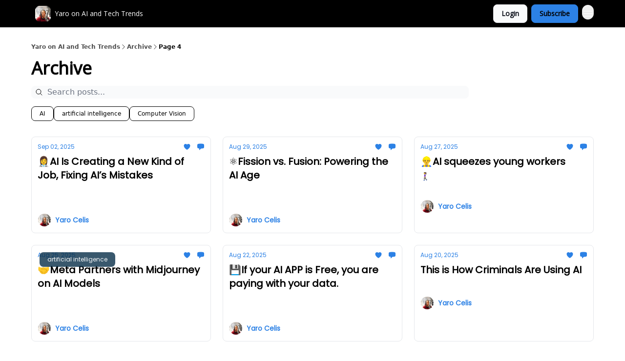

--- FILE ---
content_type: text/html; charset=utf-8
request_url: https://mail.ycoproductions.com/archive?page=4
body_size: 29278
content:
<!DOCTYPE html><html lang="en" class="h-full antialiased"><head><meta charSet="utf-8"/><meta name="viewport" content="width=device-width, initial-scale=1, shrink-to-fit=no"/><link rel="preload" as="image" href="https://media.beehiiv.com/cdn-cgi/image/fit=scale-down,format=auto,onerror=redirect,quality=80/uploads/publication/logo/d1ed2205-a338-4087-a401-dfeec1cca6e2/thumb_yarocelis_pic.png"/><link rel="preload" as="image" href="https://media.beehiiv.com/cdn-cgi/image/format=auto,width=800,height=421,fit=scale-down,onerror=redirect/uploads/asset/file/73c7ae67-0b7b-4264-be8e-fef68db03804/Screenshot_2025-09-02_at_9.24.20_AM.png"/><link rel="preload" as="image" href="https://beehiiv-images-production.s3.amazonaws.com/uploads/user/profile_picture/ea09938c-4016-471b-b46c-bab88ce0e02e/yarocelis_pic.png"/><link rel="preload" as="image" href="https://media.beehiiv.com/cdn-cgi/image/format=auto,width=800,height=421,fit=scale-down,onerror=redirect/uploads/asset/file/2d95af21-95ef-4a16-9b83-03c5b15075da/ycoproductions_cyberattacks.png"/><link rel="preload" as="image" href="https://media.beehiiv.com/cdn-cgi/image/format=auto,width=800,height=421,fit=scale-down,onerror=redirect/uploads/asset/file/9d9466ef-024f-41f0-a8ce-78e809830ed5/metaexodus.png"/><link rel="preload" as="image" href="https://media.beehiiv.com/cdn-cgi/image/format=auto,width=800,height=421,fit=scale-down,onerror=redirect/uploads/asset/file/f16b038a-355f-43d9-b5b4-925fca7df272/Screenshot_2025-08-25_at_9.16.23_AM.png"/><link rel="preload" as="image" href="https://media.beehiiv.com/cdn-cgi/image/format=auto,width=800,height=421,fit=scale-down,onerror=redirect/uploads/asset/file/cf828520-5486-4e81-8345-506f073f2da5/Screenshot_2025-08-22_at_9.30.38_AM.png"/><link rel="preload" as="image" href="https://media.beehiiv.com/cdn-cgi/image/format=auto,width=800,height=421,fit=scale-down,onerror=redirect/uploads/asset/file/b81d164e-1a4a-4c6d-b6d7-9d5e2a4725ea/Screenshot_2025-08-20_at_8.06.16_AM.png"/><link rel="preload" as="image" href="https://media.beehiiv.com/cdn-cgi/image/format=auto,width=800,height=421,fit=scale-down,onerror=redirect/uploads/asset/file/edf04d09-4168-4a3a-9fd7-473d0118b3f8/Screenshot_2025-08-18_at_10.03.20_AM.png"/><link rel="preload" as="image" href="https://media.beehiiv.com/cdn-cgi/image/format=auto,width=800,height=421,fit=scale-down,onerror=redirect/uploads/asset/file/87a61c8c-efe3-477b-b1d3-81efd4c2d98e/Screenshot_2025-08-15_at_10.53.21_AM.png"/><link rel="preload" as="image" href="https://media.beehiiv.com/cdn-cgi/image/format=auto,width=800,height=421,fit=scale-down,onerror=redirect/uploads/asset/file/f6f0a809-767b-4ed1-bc98-8e101948cd8a/ChatGPT5-guide.png"/><link rel="preload" as="image" href="https://media.beehiiv.com/cdn-cgi/image/format=auto,width=800,height=421,fit=scale-down,onerror=redirect/uploads/asset/file/e3d4922a-4c00-46f4-a9b2-87e4cd3d1440/Screenshot_2025-08-11_at_9.35.34_AM.png"/><link rel="preload" as="image" href="https://media.beehiiv.com/cdn-cgi/image/format=auto,width=800,height=421,fit=scale-down,onerror=redirect/uploads/asset/file/a27fab4d-c335-4667-9464-f53448e485ad/weaklink.png"/><link rel="preload" as="image" href="https://media.beehiiv.com/cdn-cgi/image/format=auto,width=800,height=421,fit=scale-down,onerror=redirect/uploads/asset/file/ca06da57-bfa6-457c-ade5-3e6345df1468/Screenshot_2025-08-04_at_9.35.01_AM.png"/><meta name="mobile-web-app-capable" content="yes"/><meta name="apple-mobile-web-app-capable" content="yes"/><meta name="apple-mobile-web-app-status-bar-style" content="black-translucent"/><meta name="theme-color" content="#000000"/><title>Archive | Yaro on AI and Tech Trends</title><meta name="keywords" content="investing, artificial intelligence, technology"/><meta name="author" content="Yaro on AI &amp; Tech Trends"/><meta name="description"/><meta property="og:type" content="website"/><meta property="og:url" content="https://mail.ycoproductions.com/"/><meta property="og:title" content="Yaro on AI and Tech Trends"/><meta property="og:description" content="AI &amp; Tech Unpacked: 4 Minutes, All Insights, Top Tools."/><meta property="og:site_name" content="Yaro on AI and Tech Trends"/><meta property="og:image" content="https://media.beehiiv.com/cdn-cgi/image/fit=scale-down,format=auto,onerror=redirect,quality=80/uploads/publication/logo/d1ed2205-a338-4087-a401-dfeec1cca6e2/yarocelis_pic.png"/><meta property="og:image:width" content="1200"/><meta property="og:image:height" content="630"/><meta property="og:image:alt" content="AI &amp; Tech Unpacked: 4 Minutes, All Insights, Top Tools."/><meta name="twitter:url" content="https://mail.ycoproductions.com/"/><meta name="twitter:title" content="Yaro on AI and Tech Trends"/><meta name="twitter:description" content="AI &amp; Tech Unpacked: 4 Minutes, All Insights, Top Tools."/><meta name="twitter:image" content="https://media.beehiiv.com/cdn-cgi/image/fit=scale-down,format=auto,onerror=redirect,quality=80/uploads/publication/logo/d1ed2205-a338-4087-a401-dfeec1cca6e2/yarocelis_pic.png"/><meta name="twitter:card" content="summary_large_image"/><meta name="fb:app_id" content="1932054120322754"/><link rel="canonical" href="https://mail.ycoproductions.com/archive"/><link rel="icon" href="https://media.beehiiv.com/cdn-cgi/image/fit=scale-down,format=auto,onerror=redirect,quality=80/uploads/publication/logo/d1ed2205-a338-4087-a401-dfeec1cca6e2/thumb_yarocelis_pic.png" as="image"/><link rel="preload" href="https://fonts.googleapis.com/css2?family=Poppins&amp;display=swap" as="style"/><link rel="preload" href="https://fonts.googleapis.com/css2?family=Open+Sans&amp;display=swap" as="style"/><link rel="apple-touch-icon" href="https://media.beehiiv.com/cdn-cgi/image/fit=scale-down,format=auto,onerror=redirect,quality=80/uploads/publication/logo/d1ed2205-a338-4087-a401-dfeec1cca6e2/thumb_yarocelis_pic.png"/><link rel="apple-touch-startup-image" href="https://media.beehiiv.com/cdn-cgi/image/fit=scale-down,format=auto,onerror=redirect,quality=80/uploads/publication/logo/d1ed2205-a338-4087-a401-dfeec1cca6e2/yarocelis_pic.png"/><link rel="preconnect" href="https://fonts.googleapis.com"/><link rel="preconnect" href="https://fonts.gstatic.com"/><link rel="modulepreload" href="/assets/manifest-bec7c51c.js"/><link rel="modulepreload" href="/assets/entry.client-CHlI1IAS.js"/><link rel="modulepreload" href="/assets/jsx-runtime-D_zvdyIk.js"/><link rel="modulepreload" href="/assets/dayjs.min-D4MzlAtP.js"/><link rel="modulepreload" href="/assets/index-BBzaG9bH.js"/><link rel="modulepreload" href="/assets/i18next-BGmvVs3U.js"/><link rel="modulepreload" href="/assets/_commonjs-dynamic-modules-CtQqbtiX.js"/><link rel="modulepreload" href="/assets/components-C5no-WII.js"/><link rel="modulepreload" href="/assets/utils-LTbePiyI.js"/><link rel="modulepreload" href="/assets/context-DW2-aUzx.js"/><link rel="modulepreload" href="/assets/index-D0OCZx7A.js"/><link rel="modulepreload" href="/assets/types-DwE6zw8E.js"/><link rel="modulepreload" href="/assets/index-Dvnv69vE.js"/><link rel="modulepreload" href="/assets/index-BbOqpIuY.js"/><link rel="modulepreload" href="/assets/useTranslation-CAV35s9Y.js"/><link rel="modulepreload" href="/assets/index-CuoJpgyi.js"/><link rel="modulepreload" href="/assets/index-Wr5yffgI.js"/><link rel="modulepreload" href="/assets/index-H6M7ZPzl.js"/><link rel="modulepreload" href="/assets/useWebThemeContext-BvLGGc2T.js"/><link rel="modulepreload" href="/assets/PoweredByBeehiiv-dCHmWnDl.js"/><link rel="modulepreload" href="/assets/popover-BglPBT3X.js"/><link rel="modulepreload" href="/assets/useIsLoggedIn-B9HyFo9K.js"/><link rel="modulepreload" href="/assets/CreateAction-DcitIHWm.js"/><link rel="modulepreload" href="/assets/YoutubeIcon-C8D7vGn-.js"/><link rel="modulepreload" href="/assets/Image-B-VoZaGM.js"/><link rel="modulepreload" href="/assets/index-DjruDOev.js"/><link rel="modulepreload" href="/assets/index-DKsTtm2M.js"/><link rel="modulepreload" href="/assets/index-k4yTJkAg.js"/><link rel="modulepreload" href="/assets/menu-BDe4Y306.js"/><link rel="modulepreload" href="/assets/transition-T7tmt722.js"/><link rel="modulepreload" href="/assets/SlideUpModal-DfpVndQ8.js"/><link rel="modulepreload" href="/assets/index-DcpNk-OI.js"/><link rel="modulepreload" href="/assets/ChevronDownIcon-BtyKFSr5.js"/><link rel="modulepreload" href="/assets/XMarkIcon-oWoCoh7U.js"/><link rel="modulepreload" href="/assets/dialog-zLTZLq4f.js"/><link rel="modulepreload" href="/assets/index-8M2-4Ab3.js"/><link rel="modulepreload" href="/assets/local_storage-CwLaVEdy.js"/><link rel="modulepreload" href="/assets/useNonRevalidatingFetcher-D20m561v.js"/><link rel="modulepreload" href="/assets/index-DmsvZN0l.js"/><link rel="modulepreload" href="/assets/useIsMobile-tNUqFicK.js"/><link rel="modulepreload" href="/assets/disclosure-BdNBI9vg.js"/><link rel="modulepreload" href="/assets/SparklesIcon-B3zZ80lm.js"/><link rel="modulepreload" href="/assets/useSignupRedirects-D3Wy-IyC.js"/><link rel="modulepreload" href="/assets/useToast-CjxatSEk.js"/><link rel="modulepreload" href="/assets/useTypedLoaderData-CMMwj-4G.js"/><link rel="modulepreload" href="/assets/useWebBuilderCommunicator-DHT3E35p.js"/><link rel="modulepreload" href="/assets/CheckIcon-DzkUH3Qx.js"/><link rel="modulepreload" href="/assets/XMarkIcon-DYFBY0Gw.js"/><link rel="modulepreload" href="/assets/index-C9-YuB-1.js"/><link rel="modulepreload" href="/assets/StatusInputs-1bAxfxmQ.js"/><link rel="modulepreload" href="/assets/use-root-containers-DavySQOK.js"/><link rel="modulepreload" href="/assets/render-CYmDUrls.js"/><link rel="modulepreload" href="/assets/use-owner-o9UGMoFC.js"/><link rel="modulepreload" href="/assets/focus-management-BEFoA6wC.js"/><link rel="modulepreload" href="/assets/hidden-B6e6U2AH.js"/><link rel="modulepreload" href="/assets/keyboard-DCGal9-h.js"/><link rel="modulepreload" href="/assets/use-resolve-button-type-CcS-h_MO.js"/><link rel="modulepreload" href="/assets/bugs-8psK71Yj.js"/><link rel="modulepreload" href="/assets/use-disposables-CE7I-t1e.js"/><link rel="modulepreload" href="/assets/use-tree-walker-CiOtkuwH.js"/><link rel="modulepreload" href="/assets/use-is-mounted-UgPIiBJZ.js"/><link rel="modulepreload" href="/assets/LoginWithPasswordAction-H9wwvgxz.js"/><link rel="modulepreload" href="/assets/usePublication-BfOQZfjb.js"/><link rel="modulepreload" href="/assets/Input-BknZWsAJ.js"/><link rel="modulepreload" href="/assets/RedirectToHiddenInput-BHN85T8w.js"/><link rel="modulepreload" href="/assets/description-BxmUyVSc.js"/><link rel="modulepreload" href="/assets/index-DpAPvMXS.js"/><link rel="modulepreload" href="/assets/root-Cdp69o_-.js"/><link rel="modulepreload" href="/assets/index-DcCyKzD9.js"/><link rel="modulepreload" href="/assets/index-D9-8LWjB.js"/><link rel="modulepreload" href="/assets/index-Dbz5nXAu.js"/><link rel="modulepreload" href="/assets/index-Bt617SOE.js"/><link rel="modulepreload" href="/assets/ChevronRightIcon-B6u-MYSs.js"/><link rel="modulepreload" href="/assets/relativeTime-MEdRDOTz.js"/><link rel="modulepreload" href="/assets/HeroChatIcon-Ct_Gmp84.js"/><link rel="modulepreload" href="/assets/LockClosedIcon-2KEQVK5S.js"/><link rel="modulepreload" href="/assets/index-BEoajo1z.js"/><link rel="modulepreload" href="/assets/useDebounce-Crjr8lB3.js"/><link rel="modulepreload" href="/assets/MagnifyingGlassIcon-CM1LobBK.js"/><link rel="modulepreload" href="/assets/archive-DoIedT0z.js"/><script>window.__AppGlobals__={"SENTRY_CLIENT_DSN":"https://35c3cc890abe9dbb51e6e513fcd6bbca@o922922.ingest.us.sentry.io/4507170453979136","SENTRY_ENV":"production","SENTRY_RELEASE":"1829caa086b75055a5f3b9edccae3627da21250f","STRIPE_PUBLISHABLE_KEY":"pk_live_51IekcQKHPFAlBzyyGNBguT5BEI7NEBqrTxJhsYN1FI1lQb9iWxU5U2OXfi744NEMx5p7EDXh08YXrudrZkkG9bGc00ZCrkXrxL","VAPID_PUBLIC_KEY":"BEhdtfPr1iefl9Jd16511ML4L5eC4dp4exGTAqE95rZEgjRPqc-k1FymD_b-e7XaC5g43hejZ0y_VGJq72zncjY","VITE_HUMAN_ENABLED":"true","VITE_HUMAN_URL":"//client.px-cloud.net/PXeBumDLwe/main.min.js","VITE_ADNETWORK_PIXELJS_URL":"https://beehiiv-adnetwork-production.s3.amazonaws.com/pixel-js.js","VITE_ADNETWORK_PIXELV2_URL":"https://beehiiv-adnetwork-production.s3.amazonaws.com/pixel-v2.js","RELEASE_VERSION":"v252","VITE_BIRDIE_CLIENT_ID":"q2je1lwj","ENABLE_SENTRY_DEV":false};</script><link rel="stylesheet" href="https://fonts.googleapis.com/css2?family=Poppins&amp;display=swap"/><link rel="stylesheet" href="https://fonts.googleapis.com/css2?family=Open+Sans&amp;display=swap"/><script type="application/ld+json">{"@context":"https://schema.org","@type":"BreadcrumbList","itemListElement":[{"@type":"ListItem","position":1,"item":{"@id":"https://mail.ycoproductions.com/","name":"Yaro on AI and Tech Trends"}}]}</script><style>:root {
  --wt-primary-color: #2C81E5;
  --wt-text-on-primary-color: #000000;

  --wt-secondary-color: #F9FAFB;
  --wt-text-on-secondary-color: #030712;

  --wt-tertiary-color: #FFFFFF;
  --wt-text-on-tertiary-color: #222222;

  --wt-background-color: #FFFFFF;
  --wt-text-on-background-color: #222222;

  --wt-subscribe-background-color: #FFFFFF;
  --wt-text-on-subscribe-background-color: #FFFFFF;

  --wt-header-font: "Poppins", ui-sans-serif, system-ui, -apple-system, BlinkMacSystemFont, "Segoe UI", Roboto,"Helvetica Neue", Arial, "Noto Sans", sans-serif, "Apple Color Emoji", "Segoe UI Emoji", "Segoe UI Symbol", "Noto Color Emoji";
  --wt-body-font: "Open Sans", ui-sans-serif, system-ui, -apple-system, BlinkMacSystemFont, "Segoe UI", Roboto, "Helvetica Neue", Arial, "Noto Sans", sans-serif, "Apple Color Emoji", "Segoe UI Emoji", "Segoe UI Symbol", "Noto Color Emoji";
  --wt-button-font: "Open Sans", ui-sans-serif, system-ui, -apple-system, BlinkMacSystemFont, "Segoe UI", Roboto, "Helvetica Neue", Arial, "Noto Sans", sans-serif, "Apple Color Emoji", "Segoe UI Emoji", "Segoe UI Symbol", "Noto Color Emoji";

  --wt-border-radius: 8px
}

.bg-wt-primary { background-color: var(--wt-primary-color); }
.text-wt-primary { color: var(--wt-primary-color); }
.border-wt-primary { border-color: var(--wt-primary-color); }

.bg-wt-text-on-primary { background-color: var(--wt-text-on-primary-color); }
.text-wt-text-on-primary { color: var(--wt-text-on-primary-color); }
.border-wt-text-on-primary { border-color: var(--wt-text-on-primary-color); }

.bg-wt-secondary { background-color: var(--wt-secondary-color); }
.text-wt-secondary { color: var(--wt-secondary-color); }
.border-wt-secondary { border-color: var(--wt-secondary-color); }

.bg-wt-text-on-secondary { background-color: var(--wt-text-on-secondary-color); }
.text-wt-text-on-secondary { color: var(--wt-text-on-secondary-color); }
.border-wt-text-on-secondary { border-color: var(--wt-text-on-secondary-color); }

.bg-wt-tertiary { background-color: var(--wt-tertiary-color); }
.text-wt-tertiary { color: var(--wt-tertiary-color); }
.border-wt-tertiary { border-color: var(--wt-tertiary-color); }

.bg-wt-text-on-tertiary { background-color: var(--wt-text-on-tertiary-color); }
.text-wt-text-on-tertiary { color: var(--wt-text-on-tertiary-color); }
.border-wt-text-on-tertiary { border-color: var(--wt-text-on-tertiary-color); }

.bg-wt-background { background-color: var(--wt-background-color); }
.text-wt-background { color: var(--wt-background-color); }
.border-wt-background { border-color: var(--wt-background-color); }

.bg-wt-text-on-background { background-color: var(--wt-text-on-background-color); }
.text-wt-text-on-background { color: var(--wt-text-on-background-color); }
.border-wt-text-on-background { border-color: var(--wt-text-on-background-color); }

.bg-wt-subscribe-background { background-color: var(--wt-subscribe-background-color); }
.text-wt-subscribe-background { color: var(--wt-subscribe-background-color); }
.border-wt-subscribe-background { border-color: var(--wt-subscribe-background-color); }

.bg-wt-text-on-subscribe-background { background-color: var(--wt-text-on-subscribe-background-color); }
.text-wt-text-on-subscribe-background { color: var(--wt-text-on-subscribe-background-color); }
.border-wt-text-on-subscribe-background { border-color: var(--wt-text-on-subscribe-background-color); }

.rounded-wt { border-radius: var(--wt-border-radius); }

.wt-header-font { font-family: var(--wt-header-font); }
.wt-body-font { font-family: var(--wt-body-font); }
.wt-button-font { font-family: var(--wt-button-font); }

input:focus { --tw-ring-color: transparent !important; }

li a { word-break: break-word; }

@media only screen and (max-width:667px) {
  .mob-stack {
    display: block !important;
    width: 100% !important;
  }

  .mob-w-full {
    width: 100% !important;
  }
}

</style><link rel="stylesheet" href="/assets/root-CI65O9zT.css"/></head><body class="flex h-full flex-col"><div class=""><div class="flex min-h-screen flex-col"><div></div><div id="_rht_toaster" style="position:fixed;z-index:9999;top:16px;left:16px;right:16px;bottom:16px;pointer-events:none"></div><nav class="px-4 sm:px-6 w-full py-2" style="background-color:#000000"><div class="mx-auto w-full max-w-6xl"><div class="mx-auto flex items-center justify-between"><div class="flex items-center space-x-2"><a class="rounded-lg transition:all px-2 py-1 hover:bg-black/5" data-discover="true" href="/"><div class="flex items-center space-x-2"><div class="w-8 h-8 overflow-hidden rounded-wt"><figure class="aspect-square relative h-full overflow-hidden w-full"><img class="absolute inset-0 h-full w-full object-cover" width="100" height="100" src="https://media.beehiiv.com/cdn-cgi/image/fit=scale-down,format=auto,onerror=redirect,quality=80/uploads/publication/logo/d1ed2205-a338-4087-a401-dfeec1cca6e2/thumb_yarocelis_pic.png" alt="Yaro on AI and Tech Trends logo"/></figure></div><span style="color:#FFFFFF;font-family:Open Sans, sans-ui-sans-serif, system-ui, -apple-system, BlinkMacSystemFont, &quot;Segoe UI&quot;, Roboto,&quot;Helvetica Neue&quot;, Arial, &quot;Noto Sans&quot;, sans-serif, &quot;Apple Color Emoji&quot;, &quot;Segoe UI Emoji&quot;, &quot;Segoe UI Symbol&quot;, &quot;Noto Color Emoji&quot;" class="hidden text-sm sm:text-md wt-text-primary md:block text-md font-regular font-ariel">Yaro on AI and Tech Trends</span></div></a><div class="opacity-0 block"><div class="z-20 flex gap-1"><a class="transition:all rounded-wt px-2 py-2 hover:bg-black/5" data-discover="true" href="/c/aitools"><span style="color:#FFFFFF;font-family:Open Sans, sans-ui-sans-serif, system-ui, -apple-system, BlinkMacSystemFont, &quot;Segoe UI&quot;, Roboto,&quot;Helvetica Neue&quot;, Arial, &quot;Noto Sans&quot;, sans-serif, &quot;Apple Color Emoji&quot;, &quot;Segoe UI Emoji&quot;, &quot;Segoe UI Symbol&quot;, &quot;Noto Color Emoji&quot;" class="whitespace-nowrap text-xs sm:block text-md font-regular font-ariel">AI Tools of the Day</span></a><a class="transition:all rounded-wt px-2 py-2 hover:bg-black/5" data-discover="true" href="/c/aiguides"><span style="color:#FFFFFF;font-family:Open Sans, sans-ui-sans-serif, system-ui, -apple-system, BlinkMacSystemFont, &quot;Segoe UI&quot;, Roboto,&quot;Helvetica Neue&quot;, Arial, &quot;Noto Sans&quot;, sans-serif, &quot;Apple Color Emoji&quot;, &quot;Segoe UI Emoji&quot;, &quot;Segoe UI Symbol&quot;, &quot;Noto Color Emoji&quot;" class="whitespace-nowrap text-xs sm:block text-md font-regular font-ariel">AI Guides &amp; Hacks</span></a><a class="transition:all rounded-wt px-2 py-2 hover:bg-black/5" data-discover="true" href="/c/advertisewithyaro"><span style="color:#FFFFFF;font-family:Open Sans, sans-ui-sans-serif, system-ui, -apple-system, BlinkMacSystemFont, &quot;Segoe UI&quot;, Roboto,&quot;Helvetica Neue&quot;, Arial, &quot;Noto Sans&quot;, sans-serif, &quot;Apple Color Emoji&quot;, &quot;Segoe UI Emoji&quot;, &quot;Segoe UI Symbol&quot;, &quot;Noto Color Emoji&quot;" class="whitespace-nowrap text-xs sm:block text-md font-regular font-ariel">💸 Advertise with Us!</span></a></div></div></div><div class="flex items-center space-x-2"><div class="flex items-center space-x-2"><button class="border font-medium shadow-sm wt-button-font inline-flex items-center disabled:bg-gray-400 disabled:cursor-not-allowed focus:outline-none focus:ring-2 focus:ring-offset-2 justify-center transition-colors rounded-wt px-4 py-2 text-sm border-gray-300 text-gray-700 bg-white shadow-md focus:ring-wt-primary !text-sm !font-semibold shadow-none" style="background:#F9FAFB;border:1px solid #E5E7EB;color:#030712;font-family:Open Sans">Login</button><a class="border font-medium shadow-sm wt-button-font inline-flex items-center disabled:bg-gray-400 disabled:cursor-not-allowed focus:outline-none focus:ring-2 focus:ring-offset-2 justify-center transition-colors rounded-wt px-4 py-2 text-sm border-wt-primary text-wt-text-on-primary bg-wt-primary disabled:border-gray-500 focus:ring-wt-primary whitespace-nowrap !text-sm !font-semibold shadow-none" style="background:#2C81E5;border:1px solid #2C81E5;color:#000000;font-family:Open Sans" data-discover="true" href="/subscribe">Subscribe</a></div><div class="relative inline-block text-left" data-headlessui-state=""><button aria-label="Menu" class="rounded-full transition-all" id="headlessui-menu-button-_R_6jl5_" type="button" aria-haspopup="menu" aria-expanded="false" data-headlessui-state=""><div class="mt-1.5 rounded hover:bg-black/5" style="color:#FFFFFF"><svg xmlns="http://www.w3.org/2000/svg" fill="none" viewBox="0 0 24 24" stroke-width="1.5" stroke="currentColor" aria-hidden="true" data-slot="icon" class="h-6 w-6"><path stroke-linecap="round" stroke-linejoin="round" d="M3.75 6.75h16.5M3.75 12h16.5m-16.5 5.25h16.5"></path></svg></div></button></div></div></div></div></nav><main class="flex-grow"><div style="background-color:#FFFFFF" class="min-h-screen overflow-x-hidden pb-8 pt-4"><div class="px-4 sm:px-6"><div class="mx-auto w-full max-w-6xl"><div class="my-4 w-full"><ul class="flex flex-wrap items-center gap-2 text-xs font-semibold"><li class="flex items-center gap-2 text-wt-text-on-background" style="color:#000000"><a href="../" class="opacity-70">Yaro on AI and Tech Trends</a><svg xmlns="http://www.w3.org/2000/svg" fill="none" viewBox="0 0 24 24" stroke-width="1.5" stroke="currentColor" aria-hidden="true" data-slot="icon" height="14px"><path stroke-linecap="round" stroke-linejoin="round" d="m8.25 4.5 7.5 7.5-7.5 7.5"></path></svg></li><li class="flex items-center gap-2 text-wt-text-on-background" style="color:#000000"><span class="opacity-70">Archive</span><svg xmlns="http://www.w3.org/2000/svg" fill="none" viewBox="0 0 24 24" stroke-width="1.5" stroke="currentColor" aria-hidden="true" data-slot="icon" height="14px"><path stroke-linecap="round" stroke-linejoin="round" d="m8.25 4.5 7.5 7.5-7.5 7.5"></path></svg></li><li class="flex items-center gap-2 text-wt-text-on-background" style="color:#000000"><span class="!opacity-100">Page 4</span></li></ul></div><div><div class="mb-4"><div class="flex flex-col space-y-0"><h4 style="font-family:Open Sans, sans-ui-sans-serif, system-ui, -apple-system, BlinkMacSystemFont, &quot;Segoe UI&quot;, Roboto,&quot;Helvetica Neue&quot;, Arial, &quot;Noto Sans&quot;, sans-serif, &quot;Apple Color Emoji&quot;, &quot;Segoe UI Emoji&quot;, &quot;Segoe UI Symbol&quot;, &quot;Noto Color Emoji&quot;" class="text-3xl sm:text-4xl font-bold font-open_sans">Archive</h4></div></div><div class="mb-8"><div class="relative w-full pb-4"><div class="group relative w-full transition-all"><div class="absolute left-2 top-1/2 -translate-y-1/2 transform"><svg xmlns="http://www.w3.org/2000/svg" fill="none" viewBox="0 0 24 24" stroke-width="1.5" stroke="currentColor" aria-hidden="true" data-slot="icon" style="color:#000000" class="h-4 w-4"><path stroke-linecap="round" stroke-linejoin="round" d="m21 21-5.197-5.197m0 0A7.5 7.5 0 1 0 5.196 5.196a7.5 7.5 0 0 0 10.607 10.607Z"></path></svg></div><input type="text" id="q" style="color:#111827;border:1px solid #F9FAFB;background-color:#F9FAFB" class="rounded-lg w-full max-w-none pl-8 sm:max-w-4xl" placeholder="Search posts..." name="q" value=""/></div></div><div class="mb-2 flex flex-wrap gap-2"><button type="button" style="border-color:#000000;color:#000000;background-color:transparent" class="rounded-lg cursor-pointer border px-4 py-1.5 text-xs">AI</button><button type="button" style="border-color:#000000;color:#000000;background-color:transparent" class="rounded-lg cursor-pointer border px-4 py-1.5 text-xs">artificial intelligence</button><button type="button" style="border-color:#000000;color:#000000;background-color:transparent" class="rounded-lg cursor-pointer border px-4 py-1.5 text-xs">Computer Vision</button></div></div><div class="grid grid-cols-1 gap-6 md:grid-cols-2 lg:grid-cols-3"><div class="transparent h-full cursor-pointer overflow-hidden rounded-lg flex flex-col border" style="background-color:#FFFFFF;border-color:#E5E7EB"><div class="relative w-full"><div class="flex items-center gap-1 absolute left-4 top-4 z-10"></div><a class="" data-discover="true" href="/p/ai-is-creating-a-new-kind-of-job-fixing-ai-s-mistakes"><div class="w-full"><figure class="aspect-social relative h-full overflow-hidden w-full"><img loading="eager" width="800" height="421" src="https://media.beehiiv.com/cdn-cgi/image/format=auto,width=800,height=421,fit=scale-down,onerror=redirect/uploads/asset/file/73c7ae67-0b7b-4264-be8e-fef68db03804/Screenshot_2025-09-02_at_9.24.20_AM.png" alt="👩‍⚕️AI Is Creating a New Kind of Job, Fixing AI’s Mistakes" class="absolute inset-0 h-full w-full object-cover"/></figure></div></a></div><div class="w-full p-3"><div class="space-y-3"><a class="" data-discover="true" href="/p/ai-is-creating-a-new-kind-of-job-fixing-ai-s-mistakes"><div class="space-y-2"><div class="flex flex-wrap-reverse items-center justify-between"><div class="flex items-center space-x-1"><span style="color:#2C81E5;font-family:Poppins, sans-ui-sans-serif, system-ui, -apple-system, BlinkMacSystemFont, &quot;Segoe UI&quot;, Roboto,&quot;Helvetica Neue&quot;, Arial, &quot;Noto Sans&quot;, sans-serif, &quot;Apple Color Emoji&quot;, &quot;Segoe UI Emoji&quot;, &quot;Segoe UI Symbol&quot;, &quot;Noto Color Emoji&quot;" class="!text-xs text-gray-600 text-xs sm:text-sm font-light font-poppins"><time dateTime="2025-09-02T18:58:00.000Z">Sep 02, 2025</time></span></div><div class="flex items-center space-x-3"><span style="color:#2C81E5" class="flex items-center space-x-0.5 text-sm font-regular font-ariel"><svg xmlns="http://www.w3.org/2000/svg" viewBox="0 0 24 24" fill="currentColor" aria-hidden="true" data-slot="icon" class="h-4 w-4"><path d="m11.645 20.91-.007-.003-.022-.012a15.247 15.247 0 0 1-.383-.218 25.18 25.18 0 0 1-4.244-3.17C4.688 15.36 2.25 12.174 2.25 8.25 2.25 5.322 4.714 3 7.688 3A5.5 5.5 0 0 1 12 5.052 5.5 5.5 0 0 1 16.313 3c2.973 0 5.437 2.322 5.437 5.25 0 3.925-2.438 7.111-4.739 9.256a25.175 25.175 0 0 1-4.244 3.17 15.247 15.247 0 0 1-.383.219l-.022.012-.007.004-.003.001a.752.752 0 0 1-.704 0l-.003-.001Z"></path></svg></span><span style="color:#2C81E5" class="flex items-center space-x-0.5 text-sm font-regular font-ariel"><svg xmlns="http://www.w3.org/2000/svg" viewBox="0 0 24 24" fill="currentColor" aria-hidden="true" data-slot="icon" class="h-4 w-4"><path fill-rule="evenodd" d="M4.848 2.771A49.144 49.144 0 0 1 12 2.25c2.43 0 4.817.178 7.152.52 1.978.292 3.348 2.024 3.348 3.97v6.02c0 1.946-1.37 3.678-3.348 3.97-1.94.284-3.916.455-5.922.505a.39.39 0 0 0-.266.112L8.78 21.53A.75.75 0 0 1 7.5 21v-3.955a48.842 48.842 0 0 1-2.652-.316c-1.978-.29-3.348-2.024-3.348-3.97V6.741c0-1.946 1.37-3.68 3.348-3.97Z" clip-rule="evenodd"></path></svg></span></div></div><div class="cursor-pointer space-y-1"><h2 style="color:#000000;font-family:Poppins, sans-ui-sans-serif, system-ui, -apple-system, BlinkMacSystemFont, &quot;Segoe UI&quot;, Roboto,&quot;Helvetica Neue&quot;, Arial, &quot;Noto Sans&quot;, sans-serif, &quot;Apple Color Emoji&quot;, &quot;Segoe UI Emoji&quot;, &quot;Segoe UI Symbol&quot;, &quot;Noto Color Emoji&quot;" class="line-clamp-2 hover:underline sm:line-clamp-3 text-lg sm:text-xl font-semibold font-poppins">👩‍⚕️AI Is Creating a New Kind of Job, Fixing AI’s Mistakes</h2><p style="color:#FFFFFF;font-family:Open Sans, sans-ui-sans-serif, system-ui, -apple-system, BlinkMacSystemFont, &quot;Segoe UI&quot;, Roboto,&quot;Helvetica Neue&quot;, Arial, &quot;Noto Sans&quot;, sans-serif, &quot;Apple Color Emoji&quot;, &quot;Segoe UI Emoji&quot;, &quot;Segoe UI Symbol&quot;, &quot;Noto Color Emoji&quot;" class="line-clamp-2 sm:line-clamp-3 text-md font-light font-open_sans">And: The Future of Work: Navigating AI&#x27;s Impact on the Job Market</p></div></div></a><a class="group flex flex-col items-start space-x-0 space-y-1 sm:flex-row sm:items-center sm:space-x-2 sm:space-y-0" data-discover="true" href="/authors"><div class="flex -space-x-1.5 overflow-hidden"><div class="h-7 w-7 rounded-full"><img class="inline-block h-7 w-7 rounded-full" src="https://beehiiv-images-production.s3.amazonaws.com/uploads/user/profile_picture/ea09938c-4016-471b-b46c-bab88ce0e02e/yarocelis_pic.png" alt="Yaro Celis" style="border:1px solid #FFFFFF"/></div></div><div class="flex items-center"><span style="color:#2C81E5;font-family:Poppins, sans-ui-sans-serif, system-ui, -apple-system, BlinkMacSystemFont, &quot;Segoe UI&quot;, Roboto,&quot;Helvetica Neue&quot;, Arial, &quot;Noto Sans&quot;, sans-serif, &quot;Apple Color Emoji&quot;, &quot;Segoe UI Emoji&quot;, &quot;Segoe UI Symbol&quot;, &quot;Noto Color Emoji&quot;" class="group-hover:underline text-xs sm:text-sm font-semibold font-poppins">Yaro Celis</span></div></a></div></div></div><div class="transparent h-full cursor-pointer overflow-hidden rounded-lg flex flex-col border" style="background-color:#FFFFFF;border-color:#E5E7EB"><div class="relative w-full"><div class="flex items-center gap-1 absolute left-4 top-4 z-10"></div><a class="" data-discover="true" href="/p/fission-vs-fusion-powering-the-ai-age"><div class="w-full"><figure class="aspect-social relative h-full overflow-hidden w-full"><img loading="eager" width="800" height="421" src="https://media.beehiiv.com/cdn-cgi/image/format=auto,width=800,height=421,fit=scale-down,onerror=redirect/uploads/asset/file/2d95af21-95ef-4a16-9b83-03c5b15075da/ycoproductions_cyberattacks.png" alt="⚛️Fission vs. Fusion: Powering the AI Age" class="absolute inset-0 h-full w-full object-cover"/></figure></div></a></div><div class="w-full p-3"><div class="space-y-3"><a class="" data-discover="true" href="/p/fission-vs-fusion-powering-the-ai-age"><div class="space-y-2"><div class="flex flex-wrap-reverse items-center justify-between"><div class="flex items-center space-x-1"><span style="color:#2C81E5;font-family:Poppins, sans-ui-sans-serif, system-ui, -apple-system, BlinkMacSystemFont, &quot;Segoe UI&quot;, Roboto,&quot;Helvetica Neue&quot;, Arial, &quot;Noto Sans&quot;, sans-serif, &quot;Apple Color Emoji&quot;, &quot;Segoe UI Emoji&quot;, &quot;Segoe UI Symbol&quot;, &quot;Noto Color Emoji&quot;" class="!text-xs text-gray-600 text-xs sm:text-sm font-light font-poppins"><time dateTime="2025-08-29T18:59:00.000Z">Aug 29, 2025</time></span></div><div class="flex items-center space-x-3"><span style="color:#2C81E5" class="flex items-center space-x-0.5 text-sm font-regular font-ariel"><svg xmlns="http://www.w3.org/2000/svg" viewBox="0 0 24 24" fill="currentColor" aria-hidden="true" data-slot="icon" class="h-4 w-4"><path d="m11.645 20.91-.007-.003-.022-.012a15.247 15.247 0 0 1-.383-.218 25.18 25.18 0 0 1-4.244-3.17C4.688 15.36 2.25 12.174 2.25 8.25 2.25 5.322 4.714 3 7.688 3A5.5 5.5 0 0 1 12 5.052 5.5 5.5 0 0 1 16.313 3c2.973 0 5.437 2.322 5.437 5.25 0 3.925-2.438 7.111-4.739 9.256a25.175 25.175 0 0 1-4.244 3.17 15.247 15.247 0 0 1-.383.219l-.022.012-.007.004-.003.001a.752.752 0 0 1-.704 0l-.003-.001Z"></path></svg></span><span style="color:#2C81E5" class="flex items-center space-x-0.5 text-sm font-regular font-ariel"><svg xmlns="http://www.w3.org/2000/svg" viewBox="0 0 24 24" fill="currentColor" aria-hidden="true" data-slot="icon" class="h-4 w-4"><path fill-rule="evenodd" d="M4.848 2.771A49.144 49.144 0 0 1 12 2.25c2.43 0 4.817.178 7.152.52 1.978.292 3.348 2.024 3.348 3.97v6.02c0 1.946-1.37 3.678-3.348 3.97-1.94.284-3.916.455-5.922.505a.39.39 0 0 0-.266.112L8.78 21.53A.75.75 0 0 1 7.5 21v-3.955a48.842 48.842 0 0 1-2.652-.316c-1.978-.29-3.348-2.024-3.348-3.97V6.741c0-1.946 1.37-3.68 3.348-3.97Z" clip-rule="evenodd"></path></svg></span></div></div><div class="cursor-pointer space-y-1"><h2 style="color:#000000;font-family:Poppins, sans-ui-sans-serif, system-ui, -apple-system, BlinkMacSystemFont, &quot;Segoe UI&quot;, Roboto,&quot;Helvetica Neue&quot;, Arial, &quot;Noto Sans&quot;, sans-serif, &quot;Apple Color Emoji&quot;, &quot;Segoe UI Emoji&quot;, &quot;Segoe UI Symbol&quot;, &quot;Noto Color Emoji&quot;" class="line-clamp-2 hover:underline sm:line-clamp-3 text-lg sm:text-xl font-semibold font-poppins">⚛️Fission vs. Fusion: Powering the AI Age</h2><p style="color:#FFFFFF;font-family:Open Sans, sans-ui-sans-serif, system-ui, -apple-system, BlinkMacSystemFont, &quot;Segoe UI&quot;, Roboto,&quot;Helvetica Neue&quot;, Arial, &quot;Noto Sans&quot;, sans-serif, &quot;Apple Color Emoji&quot;, &quot;Segoe UI Emoji&quot;, &quot;Segoe UI Symbol&quot;, &quot;Noto Color Emoji&quot;" class="line-clamp-2 sm:line-clamp-3 text-md font-light font-open_sans">Plus: China’s Pre-Positioned for a Digital Strike on America</p></div></div></a><a class="group flex flex-col items-start space-x-0 space-y-1 sm:flex-row sm:items-center sm:space-x-2 sm:space-y-0" data-discover="true" href="/authors"><div class="flex -space-x-1.5 overflow-hidden"><div class="h-7 w-7 rounded-full"><img class="inline-block h-7 w-7 rounded-full" src="https://beehiiv-images-production.s3.amazonaws.com/uploads/user/profile_picture/ea09938c-4016-471b-b46c-bab88ce0e02e/yarocelis_pic.png" alt="Yaro Celis" style="border:1px solid #FFFFFF"/></div></div><div class="flex items-center"><span style="color:#2C81E5;font-family:Poppins, sans-ui-sans-serif, system-ui, -apple-system, BlinkMacSystemFont, &quot;Segoe UI&quot;, Roboto,&quot;Helvetica Neue&quot;, Arial, &quot;Noto Sans&quot;, sans-serif, &quot;Apple Color Emoji&quot;, &quot;Segoe UI Emoji&quot;, &quot;Segoe UI Symbol&quot;, &quot;Noto Color Emoji&quot;" class="group-hover:underline text-xs sm:text-sm font-semibold font-poppins">Yaro Celis</span></div></a></div></div></div><div class="transparent h-full cursor-pointer overflow-hidden rounded-lg flex flex-col border" style="background-color:#FFFFFF;border-color:#E5E7EB"><div class="relative w-full"><div class="flex items-center gap-1 absolute left-4 top-4 z-10"></div><a class="" data-discover="true" href="/p/ai-squeezes-young-workers-5253"><div class="w-full"><figure class="aspect-social relative h-full overflow-hidden w-full"><img loading="eager" width="800" height="421" src="https://media.beehiiv.com/cdn-cgi/image/format=auto,width=800,height=421,fit=scale-down,onerror=redirect/uploads/asset/file/9d9466ef-024f-41f0-a8ce-78e809830ed5/metaexodus.png" alt="👷‍♂️AI squeezes young workers" class="absolute inset-0 h-full w-full object-cover"/></figure></div></a></div><div class="w-full p-3"><div class="space-y-3"><a class="" data-discover="true" href="/p/ai-squeezes-young-workers-5253"><div class="space-y-2"><div class="flex flex-wrap-reverse items-center justify-between"><div class="flex items-center space-x-1"><span style="color:#2C81E5;font-family:Poppins, sans-ui-sans-serif, system-ui, -apple-system, BlinkMacSystemFont, &quot;Segoe UI&quot;, Roboto,&quot;Helvetica Neue&quot;, Arial, &quot;Noto Sans&quot;, sans-serif, &quot;Apple Color Emoji&quot;, &quot;Segoe UI Emoji&quot;, &quot;Segoe UI Symbol&quot;, &quot;Noto Color Emoji&quot;" class="!text-xs text-gray-600 text-xs sm:text-sm font-light font-poppins"><time dateTime="2025-08-27T18:58:00.000Z">Aug 27, 2025</time></span></div><div class="flex items-center space-x-3"><span style="color:#2C81E5" class="flex items-center space-x-0.5 text-sm font-regular font-ariel"><svg xmlns="http://www.w3.org/2000/svg" viewBox="0 0 24 24" fill="currentColor" aria-hidden="true" data-slot="icon" class="h-4 w-4"><path d="m11.645 20.91-.007-.003-.022-.012a15.247 15.247 0 0 1-.383-.218 25.18 25.18 0 0 1-4.244-3.17C4.688 15.36 2.25 12.174 2.25 8.25 2.25 5.322 4.714 3 7.688 3A5.5 5.5 0 0 1 12 5.052 5.5 5.5 0 0 1 16.313 3c2.973 0 5.437 2.322 5.437 5.25 0 3.925-2.438 7.111-4.739 9.256a25.175 25.175 0 0 1-4.244 3.17 15.247 15.247 0 0 1-.383.219l-.022.012-.007.004-.003.001a.752.752 0 0 1-.704 0l-.003-.001Z"></path></svg></span><span style="color:#2C81E5" class="flex items-center space-x-0.5 text-sm font-regular font-ariel"><svg xmlns="http://www.w3.org/2000/svg" viewBox="0 0 24 24" fill="currentColor" aria-hidden="true" data-slot="icon" class="h-4 w-4"><path fill-rule="evenodd" d="M4.848 2.771A49.144 49.144 0 0 1 12 2.25c2.43 0 4.817.178 7.152.52 1.978.292 3.348 2.024 3.348 3.97v6.02c0 1.946-1.37 3.678-3.348 3.97-1.94.284-3.916.455-5.922.505a.39.39 0 0 0-.266.112L8.78 21.53A.75.75 0 0 1 7.5 21v-3.955a48.842 48.842 0 0 1-2.652-.316c-1.978-.29-3.348-2.024-3.348-3.97V6.741c0-1.946 1.37-3.68 3.348-3.97Z" clip-rule="evenodd"></path></svg></span></div></div><div class="cursor-pointer space-y-1"><h2 style="color:#000000;font-family:Poppins, sans-ui-sans-serif, system-ui, -apple-system, BlinkMacSystemFont, &quot;Segoe UI&quot;, Roboto,&quot;Helvetica Neue&quot;, Arial, &quot;Noto Sans&quot;, sans-serif, &quot;Apple Color Emoji&quot;, &quot;Segoe UI Emoji&quot;, &quot;Segoe UI Symbol&quot;, &quot;Noto Color Emoji&quot;" class="line-clamp-2 hover:underline sm:line-clamp-3 text-lg sm:text-xl font-semibold font-poppins">👷‍♂️AI squeezes young workers</h2><p style="color:#FFFFFF;font-family:Open Sans, sans-ui-sans-serif, system-ui, -apple-system, BlinkMacSystemFont, &quot;Segoe UI&quot;, Roboto,&quot;Helvetica Neue&quot;, Arial, &quot;Noto Sans&quot;, sans-serif, &quot;Apple Color Emoji&quot;, &quot;Segoe UI Emoji&quot;, &quot;Segoe UI Symbol&quot;, &quot;Noto Color Emoji&quot;" class="line-clamp-2 sm:line-clamp-3 text-md font-light font-open_sans">🚶‍♀️Top AI Hires Flee Meta After Weeks on the Job</p></div></div></a><a class="group flex flex-col items-start space-x-0 space-y-1 sm:flex-row sm:items-center sm:space-x-2 sm:space-y-0" data-discover="true" href="/authors"><div class="flex -space-x-1.5 overflow-hidden"><div class="h-7 w-7 rounded-full"><img class="inline-block h-7 w-7 rounded-full" src="https://beehiiv-images-production.s3.amazonaws.com/uploads/user/profile_picture/ea09938c-4016-471b-b46c-bab88ce0e02e/yarocelis_pic.png" alt="Yaro Celis" style="border:1px solid #FFFFFF"/></div></div><div class="flex items-center"><span style="color:#2C81E5;font-family:Poppins, sans-ui-sans-serif, system-ui, -apple-system, BlinkMacSystemFont, &quot;Segoe UI&quot;, Roboto,&quot;Helvetica Neue&quot;, Arial, &quot;Noto Sans&quot;, sans-serif, &quot;Apple Color Emoji&quot;, &quot;Segoe UI Emoji&quot;, &quot;Segoe UI Symbol&quot;, &quot;Noto Color Emoji&quot;" class="group-hover:underline text-xs sm:text-sm font-semibold font-poppins">Yaro Celis</span></div></a></div></div></div><div class="transparent h-full cursor-pointer overflow-hidden rounded-lg flex flex-col border" style="background-color:#FFFFFF;border-color:#E5E7EB"><div class="relative w-full"><div class="flex items-center gap-1 absolute left-4 top-4 z-10"><div class="relative"><a style="background-color:#082F49;opacity:0.8" class="rounded-lg w-fit cursor-pointer px-4 py-2 text-xs text-white transition-all hover:bg-sky-950" data-discover="true" href="/t/artificial-intelligence"><span style="color:#F9FAFB;font-family:Poppins, sans-ui-sans-serif, system-ui, -apple-system, BlinkMacSystemFont, &quot;Segoe UI&quot;, Roboto,&quot;Helvetica Neue&quot;, Arial, &quot;Noto Sans&quot;, sans-serif, &quot;Apple Color Emoji&quot;, &quot;Segoe UI Emoji&quot;, &quot;Segoe UI Symbol&quot;, &quot;Noto Color Emoji&quot;" class="whitespace-nowrap text-xs font-medium text-gray-50 opacity-0 text-xs sm:text-sm font-regular font-poppins"><span class="whitespace-nowrap pb-1 text-xs font-medium">artificial intelligence</span></span></a><span style="color:#F9FAFB;font-family:Poppins, sans-ui-sans-serif, system-ui, -apple-system, BlinkMacSystemFont, &quot;Segoe UI&quot;, Roboto,&quot;Helvetica Neue&quot;, Arial, &quot;Noto Sans&quot;, sans-serif, &quot;Apple Color Emoji&quot;, &quot;Segoe UI Emoji&quot;, &quot;Segoe UI Symbol&quot;, &quot;Noto Color Emoji&quot;" class="absolute left-1/2 top-1/2 -translate-x-1/2 -translate-y-1/2 transform pt-[1px] text-xs font-medium text-gray-50 sm:pt-0 text-xs sm:text-sm font-regular font-poppins"><span class="whitespace-nowrap pb-1 text-xs font-medium">artificial intelligence</span></span></div></div><a class="" data-discover="true" href="/p/meta-partners-with-midjourney-on-ai-models-848b"><div class="w-full"><figure class="aspect-social relative h-full overflow-hidden w-full"><img loading="eager" width="800" height="421" src="https://media.beehiiv.com/cdn-cgi/image/format=auto,width=800,height=421,fit=scale-down,onerror=redirect/uploads/asset/file/f16b038a-355f-43d9-b5b4-925fca7df272/Screenshot_2025-08-25_at_9.16.23_AM.png" alt="🤝Meta Partners with Midjourney on AI Models" class="absolute inset-0 h-full w-full object-cover"/></figure></div></a></div><div class="w-full p-3"><div class="space-y-3"><a class="" data-discover="true" href="/p/meta-partners-with-midjourney-on-ai-models-848b"><div class="space-y-2"><div class="flex flex-wrap-reverse items-center justify-between"><div class="flex items-center space-x-1"><span style="color:#2C81E5;font-family:Poppins, sans-ui-sans-serif, system-ui, -apple-system, BlinkMacSystemFont, &quot;Segoe UI&quot;, Roboto,&quot;Helvetica Neue&quot;, Arial, &quot;Noto Sans&quot;, sans-serif, &quot;Apple Color Emoji&quot;, &quot;Segoe UI Emoji&quot;, &quot;Segoe UI Symbol&quot;, &quot;Noto Color Emoji&quot;" class="!text-xs text-gray-600 text-xs sm:text-sm font-light font-poppins"><time dateTime="2025-08-25T18:52:00.000Z">Aug 25, 2025</time></span></div><div class="flex items-center space-x-3"><span style="color:#2C81E5" class="flex items-center space-x-0.5 text-sm font-regular font-ariel"><svg xmlns="http://www.w3.org/2000/svg" viewBox="0 0 24 24" fill="currentColor" aria-hidden="true" data-slot="icon" class="h-4 w-4"><path d="m11.645 20.91-.007-.003-.022-.012a15.247 15.247 0 0 1-.383-.218 25.18 25.18 0 0 1-4.244-3.17C4.688 15.36 2.25 12.174 2.25 8.25 2.25 5.322 4.714 3 7.688 3A5.5 5.5 0 0 1 12 5.052 5.5 5.5 0 0 1 16.313 3c2.973 0 5.437 2.322 5.437 5.25 0 3.925-2.438 7.111-4.739 9.256a25.175 25.175 0 0 1-4.244 3.17 15.247 15.247 0 0 1-.383.219l-.022.012-.007.004-.003.001a.752.752 0 0 1-.704 0l-.003-.001Z"></path></svg></span><span style="color:#2C81E5" class="flex items-center space-x-0.5 text-sm font-regular font-ariel"><svg xmlns="http://www.w3.org/2000/svg" viewBox="0 0 24 24" fill="currentColor" aria-hidden="true" data-slot="icon" class="h-4 w-4"><path fill-rule="evenodd" d="M4.848 2.771A49.144 49.144 0 0 1 12 2.25c2.43 0 4.817.178 7.152.52 1.978.292 3.348 2.024 3.348 3.97v6.02c0 1.946-1.37 3.678-3.348 3.97-1.94.284-3.916.455-5.922.505a.39.39 0 0 0-.266.112L8.78 21.53A.75.75 0 0 1 7.5 21v-3.955a48.842 48.842 0 0 1-2.652-.316c-1.978-.29-3.348-2.024-3.348-3.97V6.741c0-1.946 1.37-3.68 3.348-3.97Z" clip-rule="evenodd"></path></svg></span></div></div><div class="cursor-pointer space-y-1"><h2 style="color:#000000;font-family:Poppins, sans-ui-sans-serif, system-ui, -apple-system, BlinkMacSystemFont, &quot;Segoe UI&quot;, Roboto,&quot;Helvetica Neue&quot;, Arial, &quot;Noto Sans&quot;, sans-serif, &quot;Apple Color Emoji&quot;, &quot;Segoe UI Emoji&quot;, &quot;Segoe UI Symbol&quot;, &quot;Noto Color Emoji&quot;" class="line-clamp-2 hover:underline sm:line-clamp-3 text-lg sm:text-xl font-semibold font-poppins">🤝Meta Partners with Midjourney on AI Models</h2><p style="color:#FFFFFF;font-family:Open Sans, sans-ui-sans-serif, system-ui, -apple-system, BlinkMacSystemFont, &quot;Segoe UI&quot;, Roboto,&quot;Helvetica Neue&quot;, Arial, &quot;Noto Sans&quot;, sans-serif, &quot;Apple Color Emoji&quot;, &quot;Segoe UI Emoji&quot;, &quot;Segoe UI Symbol&quot;, &quot;Noto Color Emoji&quot;" class="line-clamp-2 sm:line-clamp-3 text-md font-light font-open_sans">Plus: AI Guide - How to create entire videos on Canva</p></div></div></a><a class="group flex flex-col items-start space-x-0 space-y-1 sm:flex-row sm:items-center sm:space-x-2 sm:space-y-0" data-discover="true" href="/authors"><div class="flex -space-x-1.5 overflow-hidden"><div class="h-7 w-7 rounded-full"><img class="inline-block h-7 w-7 rounded-full" src="https://beehiiv-images-production.s3.amazonaws.com/uploads/user/profile_picture/ea09938c-4016-471b-b46c-bab88ce0e02e/yarocelis_pic.png" alt="Yaro Celis" style="border:1px solid #FFFFFF"/></div></div><div class="flex items-center"><span style="color:#2C81E5;font-family:Poppins, sans-ui-sans-serif, system-ui, -apple-system, BlinkMacSystemFont, &quot;Segoe UI&quot;, Roboto,&quot;Helvetica Neue&quot;, Arial, &quot;Noto Sans&quot;, sans-serif, &quot;Apple Color Emoji&quot;, &quot;Segoe UI Emoji&quot;, &quot;Segoe UI Symbol&quot;, &quot;Noto Color Emoji&quot;" class="group-hover:underline text-xs sm:text-sm font-semibold font-poppins">Yaro Celis</span></div></a></div></div></div><div class="transparent h-full cursor-pointer overflow-hidden rounded-lg flex flex-col border" style="background-color:#FFFFFF;border-color:#E5E7EB"><div class="relative w-full"><div class="flex items-center gap-1 absolute left-4 top-4 z-10"></div><a class="" data-discover="true" href="/p/if-your-ai-app-is-free-you-are-paying-with-your-data-29d5"><div class="w-full"><figure class="aspect-social relative h-full overflow-hidden w-full"><img loading="eager" width="800" height="421" src="https://media.beehiiv.com/cdn-cgi/image/format=auto,width=800,height=421,fit=scale-down,onerror=redirect/uploads/asset/file/cf828520-5486-4e81-8345-506f073f2da5/Screenshot_2025-08-22_at_9.30.38_AM.png" alt="💾If your AI APP is Free, you are paying with your data." class="absolute inset-0 h-full w-full object-cover"/></figure></div></a></div><div class="w-full p-3"><div class="space-y-3"><a class="" data-discover="true" href="/p/if-your-ai-app-is-free-you-are-paying-with-your-data-29d5"><div class="space-y-2"><div class="flex flex-wrap-reverse items-center justify-between"><div class="flex items-center space-x-1"><span style="color:#2C81E5;font-family:Poppins, sans-ui-sans-serif, system-ui, -apple-system, BlinkMacSystemFont, &quot;Segoe UI&quot;, Roboto,&quot;Helvetica Neue&quot;, Arial, &quot;Noto Sans&quot;, sans-serif, &quot;Apple Color Emoji&quot;, &quot;Segoe UI Emoji&quot;, &quot;Segoe UI Symbol&quot;, &quot;Noto Color Emoji&quot;" class="!text-xs text-gray-600 text-xs sm:text-sm font-light font-poppins"><time dateTime="2025-08-22T18:50:00.000Z">Aug 22, 2025</time></span></div><div class="flex items-center space-x-3"><span style="color:#2C81E5" class="flex items-center space-x-0.5 text-sm font-regular font-ariel"><svg xmlns="http://www.w3.org/2000/svg" viewBox="0 0 24 24" fill="currentColor" aria-hidden="true" data-slot="icon" class="h-4 w-4"><path d="m11.645 20.91-.007-.003-.022-.012a15.247 15.247 0 0 1-.383-.218 25.18 25.18 0 0 1-4.244-3.17C4.688 15.36 2.25 12.174 2.25 8.25 2.25 5.322 4.714 3 7.688 3A5.5 5.5 0 0 1 12 5.052 5.5 5.5 0 0 1 16.313 3c2.973 0 5.437 2.322 5.437 5.25 0 3.925-2.438 7.111-4.739 9.256a25.175 25.175 0 0 1-4.244 3.17 15.247 15.247 0 0 1-.383.219l-.022.012-.007.004-.003.001a.752.752 0 0 1-.704 0l-.003-.001Z"></path></svg></span><span style="color:#2C81E5" class="flex items-center space-x-0.5 text-sm font-regular font-ariel"><svg xmlns="http://www.w3.org/2000/svg" viewBox="0 0 24 24" fill="currentColor" aria-hidden="true" data-slot="icon" class="h-4 w-4"><path fill-rule="evenodd" d="M4.848 2.771A49.144 49.144 0 0 1 12 2.25c2.43 0 4.817.178 7.152.52 1.978.292 3.348 2.024 3.348 3.97v6.02c0 1.946-1.37 3.678-3.348 3.97-1.94.284-3.916.455-5.922.505a.39.39 0 0 0-.266.112L8.78 21.53A.75.75 0 0 1 7.5 21v-3.955a48.842 48.842 0 0 1-2.652-.316c-1.978-.29-3.348-2.024-3.348-3.97V6.741c0-1.946 1.37-3.68 3.348-3.97Z" clip-rule="evenodd"></path></svg></span></div></div><div class="cursor-pointer space-y-1"><h2 style="color:#000000;font-family:Poppins, sans-ui-sans-serif, system-ui, -apple-system, BlinkMacSystemFont, &quot;Segoe UI&quot;, Roboto,&quot;Helvetica Neue&quot;, Arial, &quot;Noto Sans&quot;, sans-serif, &quot;Apple Color Emoji&quot;, &quot;Segoe UI Emoji&quot;, &quot;Segoe UI Symbol&quot;, &quot;Noto Color Emoji&quot;" class="line-clamp-2 hover:underline sm:line-clamp-3 text-lg sm:text-xl font-semibold font-poppins">💾If your AI APP is Free, you are paying with your data.</h2><p style="color:#FFFFFF;font-family:Open Sans, sans-ui-sans-serif, system-ui, -apple-system, BlinkMacSystemFont, &quot;Segoe UI&quot;, Roboto,&quot;Helvetica Neue&quot;, Arial, &quot;Noto Sans&quot;, sans-serif, &quot;Apple Color Emoji&quot;, &quot;Segoe UI Emoji&quot;, &quot;Segoe UI Symbol&quot;, &quot;Noto Color Emoji&quot;" class="line-clamp-2 sm:line-clamp-3 text-md font-light font-open_sans">Plus: Nations reconsiders nuclear power as AI drives global energy demand</p></div></div></a><a class="group flex flex-col items-start space-x-0 space-y-1 sm:flex-row sm:items-center sm:space-x-2 sm:space-y-0" data-discover="true" href="/authors"><div class="flex -space-x-1.5 overflow-hidden"><div class="h-7 w-7 rounded-full"><img class="inline-block h-7 w-7 rounded-full" src="https://beehiiv-images-production.s3.amazonaws.com/uploads/user/profile_picture/ea09938c-4016-471b-b46c-bab88ce0e02e/yarocelis_pic.png" alt="Yaro Celis" style="border:1px solid #FFFFFF"/></div></div><div class="flex items-center"><span style="color:#2C81E5;font-family:Poppins, sans-ui-sans-serif, system-ui, -apple-system, BlinkMacSystemFont, &quot;Segoe UI&quot;, Roboto,&quot;Helvetica Neue&quot;, Arial, &quot;Noto Sans&quot;, sans-serif, &quot;Apple Color Emoji&quot;, &quot;Segoe UI Emoji&quot;, &quot;Segoe UI Symbol&quot;, &quot;Noto Color Emoji&quot;" class="group-hover:underline text-xs sm:text-sm font-semibold font-poppins">Yaro Celis</span></div></a></div></div></div><div class="transparent h-full cursor-pointer overflow-hidden rounded-lg flex flex-col border" style="background-color:#FFFFFF;border-color:#E5E7EB"><div class="relative w-full"><div class="flex items-center gap-1 absolute left-4 top-4 z-10"></div><a class="" data-discover="true" href="/p/this-is-how-criminals-are-using-ai-7f4b"><div class="w-full"><figure class="aspect-social relative h-full overflow-hidden w-full"><img loading="eager" width="800" height="421" src="https://media.beehiiv.com/cdn-cgi/image/format=auto,width=800,height=421,fit=scale-down,onerror=redirect/uploads/asset/file/b81d164e-1a4a-4c6d-b6d7-9d5e2a4725ea/Screenshot_2025-08-20_at_8.06.16_AM.png" alt="This is How Criminals Are Using AI" class="absolute inset-0 h-full w-full object-cover"/></figure></div></a></div><div class="w-full p-3"><div class="space-y-3"><a class="" data-discover="true" href="/p/this-is-how-criminals-are-using-ai-7f4b"><div class="space-y-2"><div class="flex flex-wrap-reverse items-center justify-between"><div class="flex items-center space-x-1"><span style="color:#2C81E5;font-family:Poppins, sans-ui-sans-serif, system-ui, -apple-system, BlinkMacSystemFont, &quot;Segoe UI&quot;, Roboto,&quot;Helvetica Neue&quot;, Arial, &quot;Noto Sans&quot;, sans-serif, &quot;Apple Color Emoji&quot;, &quot;Segoe UI Emoji&quot;, &quot;Segoe UI Symbol&quot;, &quot;Noto Color Emoji&quot;" class="!text-xs text-gray-600 text-xs sm:text-sm font-light font-poppins"><time dateTime="2025-08-20T21:02:00.000Z">Aug 20, 2025</time></span></div><div class="flex items-center space-x-3"><span style="color:#2C81E5" class="flex items-center space-x-0.5 text-sm font-regular font-ariel"><svg xmlns="http://www.w3.org/2000/svg" viewBox="0 0 24 24" fill="currentColor" aria-hidden="true" data-slot="icon" class="h-4 w-4"><path d="m11.645 20.91-.007-.003-.022-.012a15.247 15.247 0 0 1-.383-.218 25.18 25.18 0 0 1-4.244-3.17C4.688 15.36 2.25 12.174 2.25 8.25 2.25 5.322 4.714 3 7.688 3A5.5 5.5 0 0 1 12 5.052 5.5 5.5 0 0 1 16.313 3c2.973 0 5.437 2.322 5.437 5.25 0 3.925-2.438 7.111-4.739 9.256a25.175 25.175 0 0 1-4.244 3.17 15.247 15.247 0 0 1-.383.219l-.022.012-.007.004-.003.001a.752.752 0 0 1-.704 0l-.003-.001Z"></path></svg></span><span style="color:#2C81E5" class="flex items-center space-x-0.5 text-sm font-regular font-ariel"><svg xmlns="http://www.w3.org/2000/svg" viewBox="0 0 24 24" fill="currentColor" aria-hidden="true" data-slot="icon" class="h-4 w-4"><path fill-rule="evenodd" d="M4.848 2.771A49.144 49.144 0 0 1 12 2.25c2.43 0 4.817.178 7.152.52 1.978.292 3.348 2.024 3.348 3.97v6.02c0 1.946-1.37 3.678-3.348 3.97-1.94.284-3.916.455-5.922.505a.39.39 0 0 0-.266.112L8.78 21.53A.75.75 0 0 1 7.5 21v-3.955a48.842 48.842 0 0 1-2.652-.316c-1.978-.29-3.348-2.024-3.348-3.97V6.741c0-1.946 1.37-3.68 3.348-3.97Z" clip-rule="evenodd"></path></svg></span></div></div><div class="cursor-pointer space-y-1"><h2 style="color:#000000;font-family:Poppins, sans-ui-sans-serif, system-ui, -apple-system, BlinkMacSystemFont, &quot;Segoe UI&quot;, Roboto,&quot;Helvetica Neue&quot;, Arial, &quot;Noto Sans&quot;, sans-serif, &quot;Apple Color Emoji&quot;, &quot;Segoe UI Emoji&quot;, &quot;Segoe UI Symbol&quot;, &quot;Noto Color Emoji&quot;" class="line-clamp-2 hover:underline sm:line-clamp-3 text-lg sm:text-xl font-semibold font-poppins">This is How Criminals Are Using AI</h2><p style="color:#FFFFFF;font-family:Open Sans, sans-ui-sans-serif, system-ui, -apple-system, BlinkMacSystemFont, &quot;Segoe UI&quot;, Roboto,&quot;Helvetica Neue&quot;, Arial, &quot;Noto Sans&quot;, sans-serif, &quot;Apple Color Emoji&quot;, &quot;Segoe UI Emoji&quot;, &quot;Segoe UI Symbol&quot;, &quot;Noto Color Emoji&quot;" class="line-clamp-2 sm:line-clamp-3 text-md font-light font-open_sans">Plus: Life Before the AI-pocalypse</p></div></div></a><a class="group flex flex-col items-start space-x-0 space-y-1 sm:flex-row sm:items-center sm:space-x-2 sm:space-y-0" data-discover="true" href="/authors"><div class="flex -space-x-1.5 overflow-hidden"><div class="h-7 w-7 rounded-full"><img class="inline-block h-7 w-7 rounded-full" src="https://beehiiv-images-production.s3.amazonaws.com/uploads/user/profile_picture/ea09938c-4016-471b-b46c-bab88ce0e02e/yarocelis_pic.png" alt="Yaro Celis" style="border:1px solid #FFFFFF"/></div></div><div class="flex items-center"><span style="color:#2C81E5;font-family:Poppins, sans-ui-sans-serif, system-ui, -apple-system, BlinkMacSystemFont, &quot;Segoe UI&quot;, Roboto,&quot;Helvetica Neue&quot;, Arial, &quot;Noto Sans&quot;, sans-serif, &quot;Apple Color Emoji&quot;, &quot;Segoe UI Emoji&quot;, &quot;Segoe UI Symbol&quot;, &quot;Noto Color Emoji&quot;" class="group-hover:underline text-xs sm:text-sm font-semibold font-poppins">Yaro Celis</span></div></a></div></div></div><div class="transparent h-full cursor-pointer overflow-hidden rounded-lg flex flex-col border" style="background-color:#FFFFFF;border-color:#E5E7EB"><div class="relative w-full"><div class="flex items-center gap-1 absolute left-4 top-4 z-10"><div class="relative"><a style="background-color:#082F49;opacity:0.8" class="rounded-lg w-fit cursor-pointer px-4 py-2 text-xs text-white transition-all hover:bg-sky-950" data-discover="true" href="/t/AI"><span style="color:#F9FAFB;font-family:Poppins, sans-ui-sans-serif, system-ui, -apple-system, BlinkMacSystemFont, &quot;Segoe UI&quot;, Roboto,&quot;Helvetica Neue&quot;, Arial, &quot;Noto Sans&quot;, sans-serif, &quot;Apple Color Emoji&quot;, &quot;Segoe UI Emoji&quot;, &quot;Segoe UI Symbol&quot;, &quot;Noto Color Emoji&quot;" class="whitespace-nowrap text-xs font-medium text-gray-50 opacity-0 text-xs sm:text-sm font-regular font-poppins"><span class="whitespace-nowrap pb-1 text-xs font-medium">AI</span></span></a><span style="color:#F9FAFB;font-family:Poppins, sans-ui-sans-serif, system-ui, -apple-system, BlinkMacSystemFont, &quot;Segoe UI&quot;, Roboto,&quot;Helvetica Neue&quot;, Arial, &quot;Noto Sans&quot;, sans-serif, &quot;Apple Color Emoji&quot;, &quot;Segoe UI Emoji&quot;, &quot;Segoe UI Symbol&quot;, &quot;Noto Color Emoji&quot;" class="absolute left-1/2 top-1/2 -translate-x-1/2 -translate-y-1/2 transform pt-[1px] text-xs font-medium text-gray-50 sm:pt-0 text-xs sm:text-sm font-regular font-poppins"><span class="whitespace-nowrap pb-1 text-xs font-medium">AI</span></span></div></div><a class="" data-discover="true" href="/p/where-ai-job-cuts-are-happening-first-fcd2"><div class="w-full"><figure class="aspect-social relative h-full overflow-hidden w-full"><img loading="eager" width="800" height="421" src="https://media.beehiiv.com/cdn-cgi/image/format=auto,width=800,height=421,fit=scale-down,onerror=redirect/uploads/asset/file/edf04d09-4168-4a3a-9fd7-473d0118b3f8/Screenshot_2025-08-18_at_10.03.20_AM.png" alt="🪓Where AI Job Cuts Are Happening First" class="absolute inset-0 h-full w-full object-cover"/></figure></div></a></div><div class="w-full p-3"><div class="space-y-3"><a class="" data-discover="true" href="/p/where-ai-job-cuts-are-happening-first-fcd2"><div class="space-y-2"><div class="flex flex-wrap-reverse items-center justify-between"><div class="flex items-center space-x-1"><span style="color:#2C81E5;font-family:Poppins, sans-ui-sans-serif, system-ui, -apple-system, BlinkMacSystemFont, &quot;Segoe UI&quot;, Roboto,&quot;Helvetica Neue&quot;, Arial, &quot;Noto Sans&quot;, sans-serif, &quot;Apple Color Emoji&quot;, &quot;Segoe UI Emoji&quot;, &quot;Segoe UI Symbol&quot;, &quot;Noto Color Emoji&quot;" class="!text-xs text-gray-600 text-xs sm:text-sm font-light font-poppins"><time dateTime="2025-08-18T18:59:00.000Z">Aug 18, 2025</time></span></div><div class="flex items-center space-x-3"><span style="color:#2C81E5" class="flex items-center space-x-0.5 text-sm font-regular font-ariel"><svg xmlns="http://www.w3.org/2000/svg" viewBox="0 0 24 24" fill="currentColor" aria-hidden="true" data-slot="icon" class="h-4 w-4"><path d="m11.645 20.91-.007-.003-.022-.012a15.247 15.247 0 0 1-.383-.218 25.18 25.18 0 0 1-4.244-3.17C4.688 15.36 2.25 12.174 2.25 8.25 2.25 5.322 4.714 3 7.688 3A5.5 5.5 0 0 1 12 5.052 5.5 5.5 0 0 1 16.313 3c2.973 0 5.437 2.322 5.437 5.25 0 3.925-2.438 7.111-4.739 9.256a25.175 25.175 0 0 1-4.244 3.17 15.247 15.247 0 0 1-.383.219l-.022.012-.007.004-.003.001a.752.752 0 0 1-.704 0l-.003-.001Z"></path></svg></span><span style="color:#2C81E5" class="flex items-center space-x-0.5 text-sm font-regular font-ariel"><svg xmlns="http://www.w3.org/2000/svg" viewBox="0 0 24 24" fill="currentColor" aria-hidden="true" data-slot="icon" class="h-4 w-4"><path fill-rule="evenodd" d="M4.848 2.771A49.144 49.144 0 0 1 12 2.25c2.43 0 4.817.178 7.152.52 1.978.292 3.348 2.024 3.348 3.97v6.02c0 1.946-1.37 3.678-3.348 3.97-1.94.284-3.916.455-5.922.505a.39.39 0 0 0-.266.112L8.78 21.53A.75.75 0 0 1 7.5 21v-3.955a48.842 48.842 0 0 1-2.652-.316c-1.978-.29-3.348-2.024-3.348-3.97V6.741c0-1.946 1.37-3.68 3.348-3.97Z" clip-rule="evenodd"></path></svg></span></div></div><div class="cursor-pointer space-y-1"><h2 style="color:#000000;font-family:Poppins, sans-ui-sans-serif, system-ui, -apple-system, BlinkMacSystemFont, &quot;Segoe UI&quot;, Roboto,&quot;Helvetica Neue&quot;, Arial, &quot;Noto Sans&quot;, sans-serif, &quot;Apple Color Emoji&quot;, &quot;Segoe UI Emoji&quot;, &quot;Segoe UI Symbol&quot;, &quot;Noto Color Emoji&quot;" class="line-clamp-2 hover:underline sm:line-clamp-3 text-lg sm:text-xl font-semibold font-poppins">🪓Where AI Job Cuts Are Happening First</h2><p style="color:#FFFFFF;font-family:Open Sans, sans-ui-sans-serif, system-ui, -apple-system, BlinkMacSystemFont, &quot;Segoe UI&quot;, Roboto,&quot;Helvetica Neue&quot;, Arial, &quot;Noto Sans&quot;, sans-serif, &quot;Apple Color Emoji&quot;, &quot;Segoe UI Emoji&quot;, &quot;Segoe UI Symbol&quot;, &quot;Noto Color Emoji&quot;" class="line-clamp-2 sm:line-clamp-3 text-md font-light font-open_sans">Plus: China Races Ahead in Driverless Cars</p></div></div></a><a class="group flex flex-col items-start space-x-0 space-y-1 sm:flex-row sm:items-center sm:space-x-2 sm:space-y-0" data-discover="true" href="/authors"><div class="flex -space-x-1.5 overflow-hidden"><div class="h-7 w-7 rounded-full"><img class="inline-block h-7 w-7 rounded-full" src="https://beehiiv-images-production.s3.amazonaws.com/uploads/user/profile_picture/ea09938c-4016-471b-b46c-bab88ce0e02e/yarocelis_pic.png" alt="Yaro Celis" style="border:1px solid #FFFFFF"/></div></div><div class="flex items-center"><span style="color:#2C81E5;font-family:Poppins, sans-ui-sans-serif, system-ui, -apple-system, BlinkMacSystemFont, &quot;Segoe UI&quot;, Roboto,&quot;Helvetica Neue&quot;, Arial, &quot;Noto Sans&quot;, sans-serif, &quot;Apple Color Emoji&quot;, &quot;Segoe UI Emoji&quot;, &quot;Segoe UI Symbol&quot;, &quot;Noto Color Emoji&quot;" class="group-hover:underline text-xs sm:text-sm font-semibold font-poppins">Yaro Celis</span></div></a></div></div></div><div class="transparent h-full cursor-pointer overflow-hidden rounded-lg flex flex-col border" style="background-color:#FFFFFF;border-color:#E5E7EB"><div class="relative w-full"><div class="flex items-center gap-1 absolute left-4 top-4 z-10"></div><a class="" data-discover="true" href="/p/capitalism-meets-state-power-intel-s-future"><div class="w-full"><figure class="aspect-social relative h-full overflow-hidden w-full"><img loading="eager" width="800" height="421" src="https://media.beehiiv.com/cdn-cgi/image/format=auto,width=800,height=421,fit=scale-down,onerror=redirect/uploads/asset/file/87a61c8c-efe3-477b-b1d3-81efd4c2d98e/Screenshot_2025-08-15_at_10.53.21_AM.png" alt="🏛️Capitalism Meets State Power: Intel’s Future" class="absolute inset-0 h-full w-full object-cover"/></figure></div></a></div><div class="w-full p-3"><div class="space-y-3"><a class="" data-discover="true" href="/p/capitalism-meets-state-power-intel-s-future"><div class="space-y-2"><div class="flex flex-wrap-reverse items-center justify-between"><div class="flex items-center space-x-1"><span style="color:#2C81E5;font-family:Poppins, sans-ui-sans-serif, system-ui, -apple-system, BlinkMacSystemFont, &quot;Segoe UI&quot;, Roboto,&quot;Helvetica Neue&quot;, Arial, &quot;Noto Sans&quot;, sans-serif, &quot;Apple Color Emoji&quot;, &quot;Segoe UI Emoji&quot;, &quot;Segoe UI Symbol&quot;, &quot;Noto Color Emoji&quot;" class="!text-xs text-gray-600 text-xs sm:text-sm font-light font-poppins"><time dateTime="2025-08-15T18:58:00.000Z">Aug 15, 2025</time></span></div><div class="flex items-center space-x-3"><span style="color:#2C81E5" class="flex items-center space-x-0.5 text-sm font-regular font-ariel"><svg xmlns="http://www.w3.org/2000/svg" viewBox="0 0 24 24" fill="currentColor" aria-hidden="true" data-slot="icon" class="h-4 w-4"><path d="m11.645 20.91-.007-.003-.022-.012a15.247 15.247 0 0 1-.383-.218 25.18 25.18 0 0 1-4.244-3.17C4.688 15.36 2.25 12.174 2.25 8.25 2.25 5.322 4.714 3 7.688 3A5.5 5.5 0 0 1 12 5.052 5.5 5.5 0 0 1 16.313 3c2.973 0 5.437 2.322 5.437 5.25 0 3.925-2.438 7.111-4.739 9.256a25.175 25.175 0 0 1-4.244 3.17 15.247 15.247 0 0 1-.383.219l-.022.012-.007.004-.003.001a.752.752 0 0 1-.704 0l-.003-.001Z"></path></svg></span><span style="color:#2C81E5" class="flex items-center space-x-0.5 text-sm font-regular font-ariel"><svg xmlns="http://www.w3.org/2000/svg" viewBox="0 0 24 24" fill="currentColor" aria-hidden="true" data-slot="icon" class="h-4 w-4"><path fill-rule="evenodd" d="M4.848 2.771A49.144 49.144 0 0 1 12 2.25c2.43 0 4.817.178 7.152.52 1.978.292 3.348 2.024 3.348 3.97v6.02c0 1.946-1.37 3.678-3.348 3.97-1.94.284-3.916.455-5.922.505a.39.39 0 0 0-.266.112L8.78 21.53A.75.75 0 0 1 7.5 21v-3.955a48.842 48.842 0 0 1-2.652-.316c-1.978-.29-3.348-2.024-3.348-3.97V6.741c0-1.946 1.37-3.68 3.348-3.97Z" clip-rule="evenodd"></path></svg></span></div></div><div class="cursor-pointer space-y-1"><h2 style="color:#000000;font-family:Poppins, sans-ui-sans-serif, system-ui, -apple-system, BlinkMacSystemFont, &quot;Segoe UI&quot;, Roboto,&quot;Helvetica Neue&quot;, Arial, &quot;Noto Sans&quot;, sans-serif, &quot;Apple Color Emoji&quot;, &quot;Segoe UI Emoji&quot;, &quot;Segoe UI Symbol&quot;, &quot;Noto Color Emoji&quot;" class="line-clamp-2 hover:underline sm:line-clamp-3 text-lg sm:text-xl font-semibold font-poppins">🏛️Capitalism Meets State Power: Intel’s Future</h2><p style="color:#FFFFFF;font-family:Open Sans, sans-ui-sans-serif, system-ui, -apple-system, BlinkMacSystemFont, &quot;Segoe UI&quot;, Roboto,&quot;Helvetica Neue&quot;, Arial, &quot;Noto Sans&quot;, sans-serif, &quot;Apple Color Emoji&quot;, &quot;Segoe UI Emoji&quot;, &quot;Segoe UI Symbol&quot;, &quot;Noto Color Emoji&quot;" class="line-clamp-2 sm:line-clamp-3 text-md font-light font-open_sans">Plus: Mexico, Malaysia, and India chase semiconductor self-sufficiency</p></div></div></a><a class="group flex flex-col items-start space-x-0 space-y-1 sm:flex-row sm:items-center sm:space-x-2 sm:space-y-0" data-discover="true" href="/authors"><div class="flex -space-x-1.5 overflow-hidden"><div class="h-7 w-7 rounded-full"><img class="inline-block h-7 w-7 rounded-full" src="https://beehiiv-images-production.s3.amazonaws.com/uploads/user/profile_picture/ea09938c-4016-471b-b46c-bab88ce0e02e/yarocelis_pic.png" alt="Yaro Celis" style="border:1px solid #FFFFFF"/></div></div><div class="flex items-center"><span style="color:#2C81E5;font-family:Poppins, sans-ui-sans-serif, system-ui, -apple-system, BlinkMacSystemFont, &quot;Segoe UI&quot;, Roboto,&quot;Helvetica Neue&quot;, Arial, &quot;Noto Sans&quot;, sans-serif, &quot;Apple Color Emoji&quot;, &quot;Segoe UI Emoji&quot;, &quot;Segoe UI Symbol&quot;, &quot;Noto Color Emoji&quot;" class="group-hover:underline text-xs sm:text-sm font-semibold font-poppins">Yaro Celis</span></div></a></div></div></div><div class="transparent h-full cursor-pointer overflow-hidden rounded-lg flex flex-col border" style="background-color:#FFFFFF;border-color:#E5E7EB"><div class="relative w-full"><div class="flex items-center gap-1 absolute left-4 top-4 z-10"><div class="relative"><a style="background-color:#082F49;opacity:0.8" class="rounded-lg w-fit cursor-pointer px-4 py-2 text-xs text-white transition-all hover:bg-sky-950" data-discover="true" href="/t/AI"><span style="color:#F9FAFB;font-family:Poppins, sans-ui-sans-serif, system-ui, -apple-system, BlinkMacSystemFont, &quot;Segoe UI&quot;, Roboto,&quot;Helvetica Neue&quot;, Arial, &quot;Noto Sans&quot;, sans-serif, &quot;Apple Color Emoji&quot;, &quot;Segoe UI Emoji&quot;, &quot;Segoe UI Symbol&quot;, &quot;Noto Color Emoji&quot;" class="whitespace-nowrap text-xs font-medium text-gray-50 opacity-0 text-xs sm:text-sm font-regular font-poppins"><span class="whitespace-nowrap pb-1 text-xs font-medium">AI</span></span></a><span style="color:#F9FAFB;font-family:Poppins, sans-ui-sans-serif, system-ui, -apple-system, BlinkMacSystemFont, &quot;Segoe UI&quot;, Roboto,&quot;Helvetica Neue&quot;, Arial, &quot;Noto Sans&quot;, sans-serif, &quot;Apple Color Emoji&quot;, &quot;Segoe UI Emoji&quot;, &quot;Segoe UI Symbol&quot;, &quot;Noto Color Emoji&quot;" class="absolute left-1/2 top-1/2 -translate-x-1/2 -translate-y-1/2 transform pt-[1px] text-xs font-medium text-gray-50 sm:pt-0 text-xs sm:text-sm font-regular font-poppins"><span class="whitespace-nowrap pb-1 text-xs font-medium">AI</span></span></div></div><a class="" data-discover="true" href="/p/how-to-prompt-gpt-5-successfully-2d78"><div class="w-full"><figure class="aspect-social relative h-full overflow-hidden w-full"><img loading="eager" width="800" height="421" src="https://media.beehiiv.com/cdn-cgi/image/format=auto,width=800,height=421,fit=scale-down,onerror=redirect/uploads/asset/file/f6f0a809-767b-4ed1-bc98-8e101948cd8a/ChatGPT5-guide.png" alt="💡How to Prompt GPT-5 Successfully" class="absolute inset-0 h-full w-full object-cover"/></figure></div></a></div><div class="w-full p-3"><div class="space-y-3"><a class="" data-discover="true" href="/p/how-to-prompt-gpt-5-successfully-2d78"><div class="space-y-2"><div class="flex flex-wrap-reverse items-center justify-between"><div class="flex items-center space-x-1"><span style="color:#2C81E5;font-family:Poppins, sans-ui-sans-serif, system-ui, -apple-system, BlinkMacSystemFont, &quot;Segoe UI&quot;, Roboto,&quot;Helvetica Neue&quot;, Arial, &quot;Noto Sans&quot;, sans-serif, &quot;Apple Color Emoji&quot;, &quot;Segoe UI Emoji&quot;, &quot;Segoe UI Symbol&quot;, &quot;Noto Color Emoji&quot;" class="!text-xs text-gray-600 text-xs sm:text-sm font-light font-poppins"><time dateTime="2025-08-13T18:58:00.000Z">Aug 13, 2025</time></span></div><div class="flex items-center space-x-3"><span style="color:#2C81E5" class="flex items-center space-x-0.5 text-sm font-regular font-ariel"><svg xmlns="http://www.w3.org/2000/svg" viewBox="0 0 24 24" fill="currentColor" aria-hidden="true" data-slot="icon" class="h-4 w-4"><path d="m11.645 20.91-.007-.003-.022-.012a15.247 15.247 0 0 1-.383-.218 25.18 25.18 0 0 1-4.244-3.17C4.688 15.36 2.25 12.174 2.25 8.25 2.25 5.322 4.714 3 7.688 3A5.5 5.5 0 0 1 12 5.052 5.5 5.5 0 0 1 16.313 3c2.973 0 5.437 2.322 5.437 5.25 0 3.925-2.438 7.111-4.739 9.256a25.175 25.175 0 0 1-4.244 3.17 15.247 15.247 0 0 1-.383.219l-.022.012-.007.004-.003.001a.752.752 0 0 1-.704 0l-.003-.001Z"></path></svg></span><span style="color:#2C81E5" class="flex items-center space-x-0.5 text-sm font-regular font-ariel"><svg xmlns="http://www.w3.org/2000/svg" viewBox="0 0 24 24" fill="currentColor" aria-hidden="true" data-slot="icon" class="h-4 w-4"><path fill-rule="evenodd" d="M4.848 2.771A49.144 49.144 0 0 1 12 2.25c2.43 0 4.817.178 7.152.52 1.978.292 3.348 2.024 3.348 3.97v6.02c0 1.946-1.37 3.678-3.348 3.97-1.94.284-3.916.455-5.922.505a.39.39 0 0 0-.266.112L8.78 21.53A.75.75 0 0 1 7.5 21v-3.955a48.842 48.842 0 0 1-2.652-.316c-1.978-.29-3.348-2.024-3.348-3.97V6.741c0-1.946 1.37-3.68 3.348-3.97Z" clip-rule="evenodd"></path></svg></span></div></div><div class="cursor-pointer space-y-1"><h2 style="color:#000000;font-family:Poppins, sans-ui-sans-serif, system-ui, -apple-system, BlinkMacSystemFont, &quot;Segoe UI&quot;, Roboto,&quot;Helvetica Neue&quot;, Arial, &quot;Noto Sans&quot;, sans-serif, &quot;Apple Color Emoji&quot;, &quot;Segoe UI Emoji&quot;, &quot;Segoe UI Symbol&quot;, &quot;Noto Color Emoji&quot;" class="line-clamp-2 hover:underline sm:line-clamp-3 text-lg sm:text-xl font-semibold font-poppins">💡How to Prompt GPT-5 Successfully</h2><p style="color:#FFFFFF;font-family:Open Sans, sans-ui-sans-serif, system-ui, -apple-system, BlinkMacSystemFont, &quot;Segoe UI&quot;, Roboto,&quot;Helvetica Neue&quot;, Arial, &quot;Noto Sans&quot;, sans-serif, &quot;Apple Color Emoji&quot;, &quot;Segoe UI Emoji&quot;, &quot;Segoe UI Symbol&quot;, &quot;Noto Color Emoji&quot;" class="line-clamp-2 sm:line-clamp-3 text-md font-light font-open_sans">AI Is Bringing Back the In-Person Interviews, Exams, and real human interactions.</p></div></div></a><a class="group flex flex-col items-start space-x-0 space-y-1 sm:flex-row sm:items-center sm:space-x-2 sm:space-y-0" data-discover="true" href="/authors"><div class="flex -space-x-1.5 overflow-hidden"><div class="h-7 w-7 rounded-full"><img class="inline-block h-7 w-7 rounded-full" src="https://beehiiv-images-production.s3.amazonaws.com/uploads/user/profile_picture/ea09938c-4016-471b-b46c-bab88ce0e02e/yarocelis_pic.png" alt="Yaro Celis" style="border:1px solid #FFFFFF"/></div></div><div class="flex items-center"><span style="color:#2C81E5;font-family:Poppins, sans-ui-sans-serif, system-ui, -apple-system, BlinkMacSystemFont, &quot;Segoe UI&quot;, Roboto,&quot;Helvetica Neue&quot;, Arial, &quot;Noto Sans&quot;, sans-serif, &quot;Apple Color Emoji&quot;, &quot;Segoe UI Emoji&quot;, &quot;Segoe UI Symbol&quot;, &quot;Noto Color Emoji&quot;" class="group-hover:underline text-xs sm:text-sm font-semibold font-poppins">Yaro Celis</span></div></a></div></div></div><div class="transparent h-full cursor-pointer overflow-hidden rounded-lg flex flex-col border" style="background-color:#FFFFFF;border-color:#E5E7EB"><div class="relative w-full"><div class="flex items-center gap-1 absolute left-4 top-4 z-10"></div><a class="" data-discover="true" href="/p/apple-s-focus-on-voice-first-future-144e"><div class="w-full"><figure class="aspect-social relative h-full overflow-hidden w-full"><img loading="eager" width="800" height="421" src="https://media.beehiiv.com/cdn-cgi/image/format=auto,width=800,height=421,fit=scale-down,onerror=redirect/uploads/asset/file/e3d4922a-4c00-46f4-a9b2-87e4cd3d1440/Screenshot_2025-08-11_at_9.35.34_AM.png" alt="🎙️Apple’s Focus on Voice-First Future" class="absolute inset-0 h-full w-full object-cover"/></figure></div></a></div><div class="w-full p-3"><div class="space-y-3"><a class="" data-discover="true" href="/p/apple-s-focus-on-voice-first-future-144e"><div class="space-y-2"><div class="flex flex-wrap-reverse items-center justify-between"><div class="flex items-center space-x-1"><span style="color:#2C81E5;font-family:Poppins, sans-ui-sans-serif, system-ui, -apple-system, BlinkMacSystemFont, &quot;Segoe UI&quot;, Roboto,&quot;Helvetica Neue&quot;, Arial, &quot;Noto Sans&quot;, sans-serif, &quot;Apple Color Emoji&quot;, &quot;Segoe UI Emoji&quot;, &quot;Segoe UI Symbol&quot;, &quot;Noto Color Emoji&quot;" class="!text-xs text-gray-600 text-xs sm:text-sm font-light font-poppins"><time dateTime="2025-08-11T22:59:00.000Z">Aug 11, 2025</time></span></div><div class="flex items-center space-x-3"><span style="color:#2C81E5" class="flex items-center space-x-0.5 text-sm font-regular font-ariel"><svg xmlns="http://www.w3.org/2000/svg" viewBox="0 0 24 24" fill="currentColor" aria-hidden="true" data-slot="icon" class="h-4 w-4"><path d="m11.645 20.91-.007-.003-.022-.012a15.247 15.247 0 0 1-.383-.218 25.18 25.18 0 0 1-4.244-3.17C4.688 15.36 2.25 12.174 2.25 8.25 2.25 5.322 4.714 3 7.688 3A5.5 5.5 0 0 1 12 5.052 5.5 5.5 0 0 1 16.313 3c2.973 0 5.437 2.322 5.437 5.25 0 3.925-2.438 7.111-4.739 9.256a25.175 25.175 0 0 1-4.244 3.17 15.247 15.247 0 0 1-.383.219l-.022.012-.007.004-.003.001a.752.752 0 0 1-.704 0l-.003-.001Z"></path></svg></span><span style="color:#2C81E5" class="flex items-center space-x-0.5 text-sm font-regular font-ariel"><svg xmlns="http://www.w3.org/2000/svg" viewBox="0 0 24 24" fill="currentColor" aria-hidden="true" data-slot="icon" class="h-4 w-4"><path fill-rule="evenodd" d="M4.848 2.771A49.144 49.144 0 0 1 12 2.25c2.43 0 4.817.178 7.152.52 1.978.292 3.348 2.024 3.348 3.97v6.02c0 1.946-1.37 3.678-3.348 3.97-1.94.284-3.916.455-5.922.505a.39.39 0 0 0-.266.112L8.78 21.53A.75.75 0 0 1 7.5 21v-3.955a48.842 48.842 0 0 1-2.652-.316c-1.978-.29-3.348-2.024-3.348-3.97V6.741c0-1.946 1.37-3.68 3.348-3.97Z" clip-rule="evenodd"></path></svg></span></div></div><div class="cursor-pointer space-y-1"><h2 style="color:#000000;font-family:Poppins, sans-ui-sans-serif, system-ui, -apple-system, BlinkMacSystemFont, &quot;Segoe UI&quot;, Roboto,&quot;Helvetica Neue&quot;, Arial, &quot;Noto Sans&quot;, sans-serif, &quot;Apple Color Emoji&quot;, &quot;Segoe UI Emoji&quot;, &quot;Segoe UI Symbol&quot;, &quot;Noto Color Emoji&quot;" class="line-clamp-2 hover:underline sm:line-clamp-3 text-lg sm:text-xl font-semibold font-poppins">🎙️Apple’s Focus on Voice-First Future</h2><p style="color:#FFFFFF;font-family:Open Sans, sans-ui-sans-serif, system-ui, -apple-system, BlinkMacSystemFont, &quot;Segoe UI&quot;, Roboto,&quot;Helvetica Neue&quot;, Arial, &quot;Noto Sans&quot;, sans-serif, &quot;Apple Color Emoji&quot;, &quot;Segoe UI Emoji&quot;, &quot;Segoe UI Symbol&quot;, &quot;Noto Color Emoji&quot;" class="line-clamp-2 sm:line-clamp-3 text-md font-light font-open_sans">Plus: Alexa Gets an AI Overhaul, But Is it Ready?</p></div></div></a><a class="group flex flex-col items-start space-x-0 space-y-1 sm:flex-row sm:items-center sm:space-x-2 sm:space-y-0" data-discover="true" href="/authors"><div class="flex -space-x-1.5 overflow-hidden"><div class="h-7 w-7 rounded-full"><img class="inline-block h-7 w-7 rounded-full" src="https://beehiiv-images-production.s3.amazonaws.com/uploads/user/profile_picture/ea09938c-4016-471b-b46c-bab88ce0e02e/yarocelis_pic.png" alt="Yaro Celis" style="border:1px solid #FFFFFF"/></div></div><div class="flex items-center"><span style="color:#2C81E5;font-family:Poppins, sans-ui-sans-serif, system-ui, -apple-system, BlinkMacSystemFont, &quot;Segoe UI&quot;, Roboto,&quot;Helvetica Neue&quot;, Arial, &quot;Noto Sans&quot;, sans-serif, &quot;Apple Color Emoji&quot;, &quot;Segoe UI Emoji&quot;, &quot;Segoe UI Symbol&quot;, &quot;Noto Color Emoji&quot;" class="group-hover:underline text-xs sm:text-sm font-semibold font-poppins">Yaro Celis</span></div></a></div></div></div><div class="transparent h-full cursor-pointer overflow-hidden rounded-lg flex flex-col border" style="background-color:#FFFFFF;border-color:#E5E7EB"><div class="relative w-full"><div class="flex items-center gap-1 absolute left-4 top-4 z-10"></div><a class="" data-discover="true" href="/p/ai-agents-become-new-security-weak-link-c47d"><div class="w-full"><figure class="aspect-social relative h-full overflow-hidden w-full"><img loading="eager" width="800" height="421" src="https://media.beehiiv.com/cdn-cgi/image/format=auto,width=800,height=421,fit=scale-down,onerror=redirect/uploads/asset/file/a27fab4d-c335-4667-9464-f53448e485ad/weaklink.png" alt="AI Agents Become New Security, Weak Link" class="absolute inset-0 h-full w-full object-cover"/></figure></div></a></div><div class="w-full p-3"><div class="space-y-3"><a class="" data-discover="true" href="/p/ai-agents-become-new-security-weak-link-c47d"><div class="space-y-2"><div class="flex flex-wrap-reverse items-center justify-between"><div class="flex items-center space-x-1"><span style="color:#2C81E5;font-family:Poppins, sans-ui-sans-serif, system-ui, -apple-system, BlinkMacSystemFont, &quot;Segoe UI&quot;, Roboto,&quot;Helvetica Neue&quot;, Arial, &quot;Noto Sans&quot;, sans-serif, &quot;Apple Color Emoji&quot;, &quot;Segoe UI Emoji&quot;, &quot;Segoe UI Symbol&quot;, &quot;Noto Color Emoji&quot;" class="!text-xs text-gray-600 text-xs sm:text-sm font-light font-poppins"><time dateTime="2025-08-06T21:55:00.000Z">Aug 06, 2025</time></span></div><div class="flex items-center space-x-3"><span style="color:#2C81E5" class="flex items-center space-x-0.5 text-sm font-regular font-ariel"><svg xmlns="http://www.w3.org/2000/svg" viewBox="0 0 24 24" fill="currentColor" aria-hidden="true" data-slot="icon" class="h-4 w-4"><path d="m11.645 20.91-.007-.003-.022-.012a15.247 15.247 0 0 1-.383-.218 25.18 25.18 0 0 1-4.244-3.17C4.688 15.36 2.25 12.174 2.25 8.25 2.25 5.322 4.714 3 7.688 3A5.5 5.5 0 0 1 12 5.052 5.5 5.5 0 0 1 16.313 3c2.973 0 5.437 2.322 5.437 5.25 0 3.925-2.438 7.111-4.739 9.256a25.175 25.175 0 0 1-4.244 3.17 15.247 15.247 0 0 1-.383.219l-.022.012-.007.004-.003.001a.752.752 0 0 1-.704 0l-.003-.001Z"></path></svg></span><span style="color:#2C81E5" class="flex items-center space-x-0.5 text-sm font-regular font-ariel"><svg xmlns="http://www.w3.org/2000/svg" viewBox="0 0 24 24" fill="currentColor" aria-hidden="true" data-slot="icon" class="h-4 w-4"><path fill-rule="evenodd" d="M4.848 2.771A49.144 49.144 0 0 1 12 2.25c2.43 0 4.817.178 7.152.52 1.978.292 3.348 2.024 3.348 3.97v6.02c0 1.946-1.37 3.678-3.348 3.97-1.94.284-3.916.455-5.922.505a.39.39 0 0 0-.266.112L8.78 21.53A.75.75 0 0 1 7.5 21v-3.955a48.842 48.842 0 0 1-2.652-.316c-1.978-.29-3.348-2.024-3.348-3.97V6.741c0-1.946 1.37-3.68 3.348-3.97Z" clip-rule="evenodd"></path></svg></span></div></div><div class="cursor-pointer space-y-1"><h2 style="color:#000000;font-family:Poppins, sans-ui-sans-serif, system-ui, -apple-system, BlinkMacSystemFont, &quot;Segoe UI&quot;, Roboto,&quot;Helvetica Neue&quot;, Arial, &quot;Noto Sans&quot;, sans-serif, &quot;Apple Color Emoji&quot;, &quot;Segoe UI Emoji&quot;, &quot;Segoe UI Symbol&quot;, &quot;Noto Color Emoji&quot;" class="line-clamp-2 hover:underline sm:line-clamp-3 text-lg sm:text-xl font-semibold font-poppins">AI Agents Become New Security, Weak Link</h2><p style="color:#FFFFFF;font-family:Open Sans, sans-ui-sans-serif, system-ui, -apple-system, BlinkMacSystemFont, &quot;Segoe UI&quot;, Roboto,&quot;Helvetica Neue&quot;, Arial, &quot;Noto Sans&quot;, sans-serif, &quot;Apple Color Emoji&quot;, &quot;Segoe UI Emoji&quot;, &quot;Segoe UI Symbol&quot;, &quot;Noto Color Emoji&quot;" class="line-clamp-2 sm:line-clamp-3 text-md font-light font-open_sans">Plus: US Government Approves AI Companies for Federal Contracts</p></div></div></a><a class="group flex flex-col items-start space-x-0 space-y-1 sm:flex-row sm:items-center sm:space-x-2 sm:space-y-0" data-discover="true" href="/authors"><div class="flex -space-x-1.5 overflow-hidden"><div class="h-7 w-7 rounded-full"><img class="inline-block h-7 w-7 rounded-full" src="https://beehiiv-images-production.s3.amazonaws.com/uploads/user/profile_picture/ea09938c-4016-471b-b46c-bab88ce0e02e/yarocelis_pic.png" alt="Yaro Celis" style="border:1px solid #FFFFFF"/></div></div><div class="flex items-center"><span style="color:#2C81E5;font-family:Poppins, sans-ui-sans-serif, system-ui, -apple-system, BlinkMacSystemFont, &quot;Segoe UI&quot;, Roboto,&quot;Helvetica Neue&quot;, Arial, &quot;Noto Sans&quot;, sans-serif, &quot;Apple Color Emoji&quot;, &quot;Segoe UI Emoji&quot;, &quot;Segoe UI Symbol&quot;, &quot;Noto Color Emoji&quot;" class="group-hover:underline text-xs sm:text-sm font-semibold font-poppins">Yaro Celis</span></div></a></div></div></div><div class="transparent h-full cursor-pointer overflow-hidden rounded-lg flex flex-col border" style="background-color:#FFFFFF;border-color:#E5E7EB"><div class="relative w-full"><div class="flex items-center gap-1 absolute left-4 top-4 z-10"></div><a class="" data-discover="true" href="/p/is-the-u-s-losing-its-edge-in-science-58f2"><div class="w-full"><figure class="aspect-social relative h-full overflow-hidden w-full"><img loading="eager" width="800" height="421" src="https://media.beehiiv.com/cdn-cgi/image/format=auto,width=800,height=421,fit=scale-down,onerror=redirect/uploads/asset/file/ca06da57-bfa6-457c-ade5-3e6345df1468/Screenshot_2025-08-04_at_9.35.01_AM.png" alt="⚠️Is the U.S. Losing Its Edge in Science?" class="absolute inset-0 h-full w-full object-cover"/></figure></div></a></div><div class="w-full p-3"><div class="space-y-3"><a class="" data-discover="true" href="/p/is-the-u-s-losing-its-edge-in-science-58f2"><div class="space-y-2"><div class="flex flex-wrap-reverse items-center justify-between"><div class="flex items-center space-x-1"><span style="color:#2C81E5;font-family:Poppins, sans-ui-sans-serif, system-ui, -apple-system, BlinkMacSystemFont, &quot;Segoe UI&quot;, Roboto,&quot;Helvetica Neue&quot;, Arial, &quot;Noto Sans&quot;, sans-serif, &quot;Apple Color Emoji&quot;, &quot;Segoe UI Emoji&quot;, &quot;Segoe UI Symbol&quot;, &quot;Noto Color Emoji&quot;" class="!text-xs text-gray-600 text-xs sm:text-sm font-light font-poppins"><time dateTime="2025-08-04T18:50:00.000Z">Aug 04, 2025</time></span></div><div class="flex items-center space-x-3"><span style="color:#2C81E5" class="flex items-center space-x-0.5 text-sm font-regular font-ariel"><svg xmlns="http://www.w3.org/2000/svg" viewBox="0 0 24 24" fill="currentColor" aria-hidden="true" data-slot="icon" class="h-4 w-4"><path d="m11.645 20.91-.007-.003-.022-.012a15.247 15.247 0 0 1-.383-.218 25.18 25.18 0 0 1-4.244-3.17C4.688 15.36 2.25 12.174 2.25 8.25 2.25 5.322 4.714 3 7.688 3A5.5 5.5 0 0 1 12 5.052 5.5 5.5 0 0 1 16.313 3c2.973 0 5.437 2.322 5.437 5.25 0 3.925-2.438 7.111-4.739 9.256a25.175 25.175 0 0 1-4.244 3.17 15.247 15.247 0 0 1-.383.219l-.022.012-.007.004-.003.001a.752.752 0 0 1-.704 0l-.003-.001Z"></path></svg></span><span style="color:#2C81E5" class="flex items-center space-x-0.5 text-sm font-regular font-ariel"><svg xmlns="http://www.w3.org/2000/svg" viewBox="0 0 24 24" fill="currentColor" aria-hidden="true" data-slot="icon" class="h-4 w-4"><path fill-rule="evenodd" d="M4.848 2.771A49.144 49.144 0 0 1 12 2.25c2.43 0 4.817.178 7.152.52 1.978.292 3.348 2.024 3.348 3.97v6.02c0 1.946-1.37 3.678-3.348 3.97-1.94.284-3.916.455-5.922.505a.39.39 0 0 0-.266.112L8.78 21.53A.75.75 0 0 1 7.5 21v-3.955a48.842 48.842 0 0 1-2.652-.316c-1.978-.29-3.348-2.024-3.348-3.97V6.741c0-1.946 1.37-3.68 3.348-3.97Z" clip-rule="evenodd"></path></svg></span></div></div><div class="cursor-pointer space-y-1"><h2 style="color:#000000;font-family:Poppins, sans-ui-sans-serif, system-ui, -apple-system, BlinkMacSystemFont, &quot;Segoe UI&quot;, Roboto,&quot;Helvetica Neue&quot;, Arial, &quot;Noto Sans&quot;, sans-serif, &quot;Apple Color Emoji&quot;, &quot;Segoe UI Emoji&quot;, &quot;Segoe UI Symbol&quot;, &quot;Noto Color Emoji&quot;" class="line-clamp-2 hover:underline sm:line-clamp-3 text-lg sm:text-xl font-semibold font-poppins">⚠️Is the U.S. Losing Its Edge in Science?</h2><p style="color:#FFFFFF;font-family:Open Sans, sans-ui-sans-serif, system-ui, -apple-system, BlinkMacSystemFont, &quot;Segoe UI&quot;, Roboto,&quot;Helvetica Neue&quot;, Arial, &quot;Noto Sans&quot;, sans-serif, &quot;Apple Color Emoji&quot;, &quot;Segoe UI Emoji&quot;, &quot;Segoe UI Symbol&quot;, &quot;Noto Color Emoji&quot;" class="line-clamp-2 sm:line-clamp-3 text-md font-light font-open_sans">Plus: Big Tech Is the New Industrial Empire</p></div></div></a><a class="group flex flex-col items-start space-x-0 space-y-1 sm:flex-row sm:items-center sm:space-x-2 sm:space-y-0" data-discover="true" href="/authors"><div class="flex -space-x-1.5 overflow-hidden"><div class="h-7 w-7 rounded-full"><img class="inline-block h-7 w-7 rounded-full" src="https://beehiiv-images-production.s3.amazonaws.com/uploads/user/profile_picture/ea09938c-4016-471b-b46c-bab88ce0e02e/yarocelis_pic.png" alt="Yaro Celis" style="border:1px solid #FFFFFF"/></div></div><div class="flex items-center"><span style="color:#2C81E5;font-family:Poppins, sans-ui-sans-serif, system-ui, -apple-system, BlinkMacSystemFont, &quot;Segoe UI&quot;, Roboto,&quot;Helvetica Neue&quot;, Arial, &quot;Noto Sans&quot;, sans-serif, &quot;Apple Color Emoji&quot;, &quot;Segoe UI Emoji&quot;, &quot;Segoe UI Symbol&quot;, &quot;Noto Color Emoji&quot;" class="group-hover:underline text-xs sm:text-sm font-semibold font-poppins">Yaro Celis</span></div></a></div></div></div></div><div class="col-span-12 mx-auto mt-12 grid grid-cols-4 grid-rows-2 items-center gap-3 px-4 py-4 pb-8 sm:flex sm:justify-center"><div class="wt-button-font order-2 col-span-2 flex justify-end gap-2"><a class="rounded-lg flex items-center gap-2 border border-transparent px-3 py-1 transition duration-150 ease-in-out hover:border-wt-primary" style="color:#030712;border:1px solid #E5E7EB;background-color:#F9FAFB" data-discover="true" href="/archive?page=1">First</a><a class="rounded-lg flex items-center gap-2 border border-transparent px-3 py-1 transition duration-150 ease-in-out hover:border-wt-primary" style="color:#030712;border:1px solid #E5E7EB;background-color:#F9FAFB" data-discover="true" href="/archive?page=3"><svg xmlns="http://www.w3.org/2000/svg" fill="none" viewBox="0 0 24 24" stroke-width="1.5" stroke="currentColor" aria-hidden="true" data-slot="icon" class="rotate-180 transform" height="16px"><path stroke-linecap="round" stroke-linejoin="round" d="m8.25 4.5 7.5 7.5-7.5 7.5"></path></svg>Back</a></div><div class="order-1 col-span-4 flex justify-center gap-3 sm:order-2"><a class="rounded-lg flex items-center gap-2 border border-transparent px-3 py-1 transition duration-150 ease-in-out hover:border-wt-primary" style="color:#030712;border:1px solid #E5E7EB;background-color:#F9FAFB" data-discover="true" href="/archive?page=1">1</a><a class="rounded-lg flex items-center gap-2 border border-transparent px-3 py-1 transition duration-150 ease-in-out hover:border-wt-primary" style="color:#030712;border:1px solid #E5E7EB;background-color:#F9FAFB" data-discover="true" href="/archive?page=2">2</a><a class="rounded-lg flex items-center gap-2 border border-transparent px-3 py-1 transition duration-150 ease-in-out hover:border-wt-primary" style="color:#030712;border:1px solid #E5E7EB;background-color:#F9FAFB" data-discover="true" href="/archive?page=3">3</a><a class="rounded-lg flex items-center gap-2 border border-transparent px-3 py-1 transition duration-150 ease-in-out hover:border-wt-primary" style="color:#000000;border:1px solid #E5E7EB;background-color:#2C81E5" data-discover="true" href="/archive?page=4">4</a><a class="rounded-lg flex items-center gap-2 border border-transparent px-3 py-1 transition duration-150 ease-in-out hover:border-wt-primary" style="color:#030712;border:1px solid #E5E7EB;background-color:#F9FAFB" data-discover="true" href="/archive?page=5">5</a><a class="rounded-lg flex items-center gap-2 border border-transparent px-3 py-1 transition duration-150 ease-in-out hover:border-wt-primary" style="color:#030712;border:1px solid #E5E7EB;background-color:#F9FAFB" data-discover="true" href="/archive?page=6">6</a><a class="rounded-lg flex items-center gap-2 border border-transparent px-3 py-1 transition duration-150 ease-in-out hover:border-wt-primary" style="color:#030712;border:1px solid #E5E7EB;background-color:#F9FAFB" data-discover="true" href="/archive?page=7">7</a><a class="rounded-lg flex items-center gap-2 border border-transparent px-3 py-1 transition duration-150 ease-in-out hover:border-wt-primary" style="color:#030712;border:1px solid #E5E7EB;background-color:#F9FAFB" data-discover="true" href="/archive?page=8">8</a></div><div class="wt-button-font order-2 col-span-2 flex items-center gap-2"><a class="rounded-lg flex items-center gap-2 border border-transparent px-3 py-1 transition duration-150 ease-in-out hover:border-wt-primary" style="color:#030712;border:1px solid #E5E7EB;background-color:#F9FAFB" data-discover="true" href="/archive?page=5">Next<!-- --> <svg xmlns="http://www.w3.org/2000/svg" fill="none" viewBox="0 0 24 24" stroke-width="1.5" stroke="currentColor" aria-hidden="true" data-slot="icon" height="16px"><path stroke-linecap="round" stroke-linejoin="round" d="m8.25 4.5 7.5 7.5-7.5 7.5"></path></svg></a><a class="rounded-lg flex items-center gap-2 border border-transparent px-3 py-1 transition duration-150 ease-in-out hover:border-wt-primary" style="color:#030712;border:1px solid #E5E7EB;background-color:#F9FAFB" data-discover="true" href="/archive?page=42">Last</a></div></div></div></div></div></div></main><footer class="px-4 sm:px-6 py-8" style="background-color:#000000"><div class="mx-auto w-full max-w-6xl"><div class="flex flex-col gap-y-6"><div class="grid grid-cols-1 gap-y-6 sm:grid-cols-3"><div class="sm:px-6"><div class="flex w-full flex-col items-center sm:items-start"><div class="flex items-center gap-x-2 py-4"><img src="https://media.beehiiv.com/cdn-cgi/image/fit=scale-down,format=auto,onerror=redirect,quality=80/uploads/publication/logo/d1ed2205-a338-4087-a401-dfeec1cca6e2/thumb_yarocelis_pic.png" alt="AI &amp; Tech Unpacked: 4 Minutes, All Insights, Top Tools." width="40" height="40" class="overflow-hidden"/><p style="color:#FFFFFF;font-family:Open Sans, sans-ui-sans-serif, system-ui, -apple-system, BlinkMacSystemFont, &quot;Segoe UI&quot;, Roboto,&quot;Helvetica Neue&quot;, Arial, &quot;Noto Sans&quot;, sans-serif, &quot;Apple Color Emoji&quot;, &quot;Segoe UI Emoji&quot;, &quot;Segoe UI Symbol&quot;, &quot;Noto Color Emoji&quot;" class="text-md font-semibold font-ariel">Yaro on AI and Tech Trends</p></div><div class="text-center sm:text-left"><p style="color:#FFFFFF;font-family:Open Sans, sans-ui-sans-serif, system-ui, -apple-system, BlinkMacSystemFont, &quot;Segoe UI&quot;, Roboto,&quot;Helvetica Neue&quot;, Arial, &quot;Noto Sans&quot;, sans-serif, &quot;Apple Color Emoji&quot;, &quot;Segoe UI Emoji&quot;, &quot;Segoe UI Symbol&quot;, &quot;Noto Color Emoji&quot;" class="text-sm font-regular font-ariel">AI &amp; Tech Unpacked: 4 Minutes, All Insights, Top Tools.</p></div></div></div><div class="mx-auto hidden sm:flex sm:flex-row w-10/12"><div class="flex grow basis-0 flex-col gap-y-3"><p style="color:#FFFFFF;font-family:Poppins, sans-ui-sans-serif, system-ui, -apple-system, BlinkMacSystemFont, &quot;Segoe UI&quot;, Roboto,&quot;Helvetica Neue&quot;, Arial, &quot;Noto Sans&quot;, sans-serif, &quot;Apple Color Emoji&quot;, &quot;Segoe UI Emoji&quot;, &quot;Segoe UI Symbol&quot;, &quot;Noto Color Emoji&quot;" class="text-xs sm:text-sm font-semibold font-ariel">Home</p><div class="flex flex-col gap-y-2"><a class="sm:max-w-36 sm:text-wrap" data-discover="true" href="/"><p style="color:#FFFFFF;font-family:Open Sans, sans-ui-sans-serif, system-ui, -apple-system, BlinkMacSystemFont, &quot;Segoe UI&quot;, Roboto,&quot;Helvetica Neue&quot;, Arial, &quot;Noto Sans&quot;, sans-serif, &quot;Apple Color Emoji&quot;, &quot;Segoe UI Emoji&quot;, &quot;Segoe UI Symbol&quot;, &quot;Noto Color Emoji&quot;" class="text-xs sm:text-sm font-regular font-ariel">Posts</p></a><a class="sm:max-w-36 sm:text-wrap" data-discover="true" href="/authors"><p style="color:#FFFFFF;font-family:Open Sans, sans-ui-sans-serif, system-ui, -apple-system, BlinkMacSystemFont, &quot;Segoe UI&quot;, Roboto,&quot;Helvetica Neue&quot;, Arial, &quot;Noto Sans&quot;, sans-serif, &quot;Apple Color Emoji&quot;, &quot;Segoe UI Emoji&quot;, &quot;Segoe UI Symbol&quot;, &quot;Noto Color Emoji&quot;" class="text-xs sm:text-sm font-regular font-ariel">Authors</p></a></div></div><div class="flex grow basis-0 flex-col gap-y-3"><p style="color:#FFFFFF;font-family:Poppins, sans-ui-sans-serif, system-ui, -apple-system, BlinkMacSystemFont, &quot;Segoe UI&quot;, Roboto,&quot;Helvetica Neue&quot;, Arial, &quot;Noto Sans&quot;, sans-serif, &quot;Apple Color Emoji&quot;, &quot;Segoe UI Emoji&quot;, &quot;Segoe UI Symbol&quot;, &quot;Noto Color Emoji&quot;" class="text-xs sm:text-sm font-semibold font-ariel">Account</p><div class="flex flex-col gap-y-2"><a data-discover="true" href="/upgrade"><p style="color:#FFFFFF;font-family:Open Sans, sans-ui-sans-serif, system-ui, -apple-system, BlinkMacSystemFont, &quot;Segoe UI&quot;, Roboto,&quot;Helvetica Neue&quot;, Arial, &quot;Noto Sans&quot;, sans-serif, &quot;Apple Color Emoji&quot;, &quot;Segoe UI Emoji&quot;, &quot;Segoe UI Symbol&quot;, &quot;Noto Color Emoji&quot;" class="text-xs sm:text-sm font-regular font-ariel">Upgrade</p></a></div></div><div class="flex grow basis-0 flex-col gap-y-3"><p style="color:#FFFFFF;font-family:Poppins, sans-ui-sans-serif, system-ui, -apple-system, BlinkMacSystemFont, &quot;Segoe UI&quot;, Roboto,&quot;Helvetica Neue&quot;, Arial, &quot;Noto Sans&quot;, sans-serif, &quot;Apple Color Emoji&quot;, &quot;Segoe UI Emoji&quot;, &quot;Segoe UI Symbol&quot;, &quot;Noto Color Emoji&quot;" class="text-xs sm:text-sm font-semibold font-ariel">🧰 AI Tools</p><div class="flex flex-col gap-y-2"><a class="sm:max-w-36 sm:text-wrap" data-discover="true" href="/c/aitools"><p style="color:#FFFFFF;font-family:Open Sans, sans-ui-sans-serif, system-ui, -apple-system, BlinkMacSystemFont, &quot;Segoe UI&quot;, Roboto,&quot;Helvetica Neue&quot;, Arial, &quot;Noto Sans&quot;, sans-serif, &quot;Apple Color Emoji&quot;, &quot;Segoe UI Emoji&quot;, &quot;Segoe UI Symbol&quot;, &quot;Noto Color Emoji&quot;" class="text-xs sm:text-sm font-regular font-ariel">AI Tools of the Day</p></a></div></div></div><div class="flex flex-col items-center gap-y-4 sm:items-start sm:px-6"><div class="flex flex-col items-center w-full"><form class="w-full bg-transparent group rounded-wt" action="/create" method="post"><input type="hidden" name="redirect_path" value="/upgrade?email="/><input type="hidden" name="sent_from_orchid" value="true"/><input type="hidden" name="fallback_path" value="/archive"/><input type="hidden" name="double_opt" value="false"/><input type="hidden" name="trigger_redirect" value="true"/><input hidden="" name="subscribe_error_message" value="Oops, something went wrong."/><input hidden="" name="subscribe_success_message" value="Subscribed! You have successfully opted in"/><div class="flex flex-col"><div style="background-color:#F9FAFB;border:2px solid #2C81E5" class="flex w-full flex-col items-center sm:flex-row overflow-hidden rounded-lg"><div class="flex w-full items-center" style="background-color:#F9FAFB"><input type="email" autoComplete="email" required="" style="font-family:Open Sans;color:#111827" class="wt-button-font z-10 w-full border-none bg-transparent placeholder-shown:text-ellipsis text-lg focus:text-lg active:text-lg sm:text-lg" placeholder="Enter Your Email" name="email"/></div><input type="submit" style="background-color:#2C81E5;color:#000000;font-family:Open Sans" class="cursor-pointer px-5 py-3 font-semibold w-full sm:w-auto text-lg focus:text-lg active:text-lg sm:text-lg rounded-lg rounded-none sm:rounded-lg-r" value="Subscribe"/></div></div></form></div><div class="flex flex-wrap items-center justify-center gap-2 sm:items-start sm:justify-start"><a target="_blank" rel="noreferrer" href="http://www.twitter.com/yaro360" aria-label="Twitter" class="relative p-2"><div class="absolute left-0 top-0 h-full w-full rounded-full bg-black opacity-10"></div><div class="rounded-full bg-black p-2 text-white" style="background-color:#FFFFFF;color:#000000"><svg class="h-3 w-3" xmlns="http://www.w3.org/2000/svg" viewBox="0 0 24 24" fill="currentColor"><g><path d="M18.244 2.25h3.308l-7.227 8.26 8.502 11.24H16.17l-5.214-6.817L4.99 21.75H1.68l7.73-8.835L1.254 2.25H8.08l4.713 6.231zm-1.161 17.52h1.833L7.084 4.126H5.117z"></path></g></svg></div></a><a target="_blank" rel="noreferrer" href="http://www.linkedin.com/in/yarocelis" aria-label="LinkedIn" class="relative p-2"><div class="absolute left-0 top-0 h-full w-full rounded-full bg-black opacity-10"></div><div class="rounded-full bg-black p-2 text-white" style="background-color:#FFFFFF;color:#000000"><svg class="h-3 w-3" xmlns="http://www.w3.org/2000/svg" viewBox="0 0 448 512" fill="currentColor"><path d="M100.28 448H7.4V148.9h92.88zM53.79 108.1C24.09 108.1 0 83.5 0 53.8a53.79 53.79 0 0 1 107.58 0c0 29.7-24.1 54.3-53.79 54.3zM447.9 448h-92.68V302.4c0-34.7-.7-79.2-48.29-79.2-48.29 0-55.69 37.7-55.69 76.7V448h-92.78V148.9h89.08v40.8h1.3c12.4-23.5 42.69-48.3 87.88-48.3 94 0 111.28 61.9 111.28 142.3V448z"></path></svg></div></a><a target="_blank" rel="noreferrer" href="https://www.tiktok.com/@aprendeconyaro" aria-label="Tiktok" class="relative p-2"><div class="absolute left-0 top-0 h-full w-full rounded-full bg-black opacity-10"></div><div class="rounded-full bg-black p-2 text-white" style="background-color:#FFFFFF;color:#000000"><svg class="h-3 w-3" xmlns="http://www.w3.org/2000/svg" viewBox="0 0 2859 3333" shape-rendering="geometricPrecision" text-rendering="geometricPrecision" image-rendering="optimizeQuality" fill-rule="evenodd" clip-rule="evenodd" fill="currentColor"><path d="M2081 0c55 473 319 755 778 785v532c-266 26-499-61-770-225v995c0 1264-1378 1659-1932 753-356-583-138-1606 1004-1647v561c-87 14-180 36-265 65-254 86-398 247-358 531 77 544 1075 705 992-358V1h551z"></path></svg></div></a><a target="_blank" rel="noreferrer" href="https://www.facebook.com/yaroontech" aria-label="Facebook" class="relative p-2"><div class="absolute left-0 top-0 h-full w-full rounded-full bg-black opacity-10"></div><div class="rounded-full bg-black p-2 text-white" style="background-color:#FFFFFF;color:#000000"><svg class="h-3 w-3" xmlns="http://www.w3.org/2000/svg" viewBox="0 0 24 24" fill="currentColor"><path d="M24 12.073c0-6.627-5.373-12-12-12s-12 5.373-12 12c0 5.99 4.388 10.954 10.125 11.854v-8.385H7.078v-3.47h3.047V9.43c0-3.007 1.792-4.669 4.533-4.669 1.312 0 2.686.235 2.686.235v2.953H15.83c-1.491 0-1.956.925-1.956 1.874v2.25h3.328l-.532 3.47h-2.796v8.385C19.612 23.027 24 18.062 24 12.073z"></path></svg></div></a><a target="_blank" rel="noreferrer" href="https://www.instagram.com/ai_and_tech_trends/" aria-label="Instagram" class="relative p-2"><div class="absolute left-0 top-0 h-full w-full rounded-full bg-black opacity-10"></div><div class="rounded-full bg-black p-2 text-white" style="background-color:#FFFFFF;color:#000000"><svg class="h-3 w-3" xmlns="http://www.w3.org/2000/svg" width="24" height="24" viewBox="0 0 24 24" fill="currentColor"><path d="M12 2.163c3.204 0 3.584.012 4.85.07 3.252.148 4.771 1.691 4.919 4.919.058 1.265.069 1.645.069 4.849 0 3.205-.012 3.584-.069 4.849-.149 3.225-1.664 4.771-4.919 4.919-1.266.058-1.644.07-4.85.07-3.204 0-3.584-.012-4.849-.07-3.26-.149-4.771-1.699-4.919-4.92-.058-1.265-.07-1.644-.07-4.849 0-3.204.013-3.583.07-4.849.149-3.227 1.664-4.771 4.919-4.919 1.266-.057 1.645-.069 4.849-.069zm0-2.163c-3.259 0-3.667.014-4.947.072-4.358.2-6.78 2.618-6.98 6.98-.059 1.281-.073 1.689-.073 4.948 0 3.259.014 3.668.072 4.948.2 4.358 2.618 6.78 6.98 6.98 1.281.058 1.689.072 4.948.072 3.259 0 3.668-.014 4.948-.072 4.354-.2 6.782-2.618 6.979-6.98.059-1.28.073-1.689.073-4.948 0-3.259-.014-3.667-.072-4.947-.196-4.354-2.617-6.78-6.979-6.98-1.281-.059-1.69-.073-4.949-.073zm0 5.838c-3.403 0-6.162 2.759-6.162 6.162s2.759 6.163 6.162 6.163 6.162-2.759 6.162-6.163c0-3.403-2.759-6.162-6.162-6.162zm0 10.162c-2.209 0-4-1.79-4-4 0-2.209 1.791-4 4-4s4 1.791 4 4c0 2.21-1.791 4-4 4zm6.406-11.845c-.796 0-1.441.645-1.441 1.44s.645 1.44 1.441 1.44c.795 0 1.439-.645 1.439-1.44s-.644-1.44-1.439-1.44z"></path></svg></div></a></div></div></div><div class="flex w-full flex-col items-center gap-y-4 sm:flex-row sm:justify-between sm:px-6"><div class="w-full text-center sm:w-1/2 sm:text-left"><p style="color:#FFFFFF" class="!text-xs text-md font-light font-ariel">© 2026 Yaro on AI and Tech Trends.</p></div><div class="flex w-full flex-col items-center gap-y-4 sm:w-1/2 sm:flex-row sm:justify-end sm:gap-x-4"><div class="flex gap-x-2 sm:gap-x-5"><a href="https://beehiiv.com/privacy" target="_blank" class="whitespace-nowrap underline underline-offset-1 hover:opacity-80" rel="noreferrer" style="color:#FFFFFF"><p style="color:#FFFFFF" class="!text-xs text-md font-light font-ariel">Privacy policy</p></a><a href="https://beehiiv.com/tou" target="_blank" class="whitespace-nowrap underline underline-offset-1 hover:opacity-80" rel="noreferrer" style="color:#FFFFFF"><p style="color:#FFFFFF" class="!text-xs text-md font-light font-ariel">Terms of use</p></a></div><div class="w-fit"><span class="text-gray-700 text-md font-regular"><a target="_blank" rel="noreferrer" href="https://www.beehiiv.com/?utm_source=Yaro on AI and Tech Trends&amp;utm_medium=footer" class="extra-light flex items-center rounded border border-gray-300 bg-white px-3 py-2 text-xs"><svg xmlns="http://www.w3.org/2000/svg" fill="none" class="mr-2 h-4 w-4" viewBox="0 0 30 30"><path fill="#0B0D2A" d="M25.692 13.168H3.866c-.556 0-1.01-.458-1.01-1.017V10.6c0-1.755 1.414-3.178 3.157-3.178H23.52c1.743 0 3.157 1.423 3.157 3.177v1.55a.98.98 0 0 1-.985 1.018ZM21.092 5.745H8.462a1.044 1.044 0 0 1-1.036-1.042C7.426 2.11 9.523 0 12.099 0h5.356c2.576 0 4.673 2.11 4.673 4.703 0 .584-.455 1.042-1.036 1.042ZM26.702 14.845H2.855C1.288 14.845 0 16.142 0 17.718c0 1.576 1.288 2.872 2.855 2.872h8.462c.303-1.627 1.718-2.872 3.436-2.872a3.532 3.532 0 0 1 3.46 2.872h8.463c1.567 0 2.855-1.296 2.855-2.872 0-1.576-1.263-2.873-2.83-2.873ZM25.663 22.268h-7.401v5.745h5.557c1.567 0 2.855-1.297 2.855-2.873v-1.83a1.006 1.006 0 0 0-1.01-1.042ZM3.864 22.268c-.556 0-1.036.457-1.036 1.042v1.83c0 1.576 1.288 2.873 2.855 2.873h5.557v-5.745H3.864Z"></path></svg><span class="text-gray-700 text-md font-regular">Powered by beehiiv</span></a></span></div></div></div></div></div></footer></div></div><script>((STORAGE_KEY, restoreKey) => {
    if (!window.history.state || !window.history.state.key) {
      let key = Math.random().toString(32).slice(2);
      window.history.replaceState({
        key
      }, "");
    }
    try {
      let positions = JSON.parse(sessionStorage.getItem(STORAGE_KEY) || "{}");
      let storedY = positions[restoreKey || window.history.state.key];
      if (typeof storedY === "number") {
        window.scrollTo(0, storedY);
      }
    } catch (error) {
      console.error(error);
      sessionStorage.removeItem(STORAGE_KEY);
    }
  })("positions", null)</script><script>window.__remixContext = {"basename":"/","future":{"v3_fetcherPersist":false,"v3_relativeSplatPath":false,"v3_throwAbortReason":false,"v3_routeConfig":false,"v3_singleFetch":false,"v3_lazyRouteDiscovery":false,"unstable_optimizeDeps":false},"isSpaMode":false,"state":{"loaderData":{"root":{"canShowCookieBanner":true,"publication":{"id":"d1ed2205-a338-4087-a401-dfeec1cca6e2","name":"Yaro on AI and Tech Trends","description":"AI \u0026 Tech Unpacked: 4 Minutes, All Insights, Top Tools.","tags":[{"id":40,"name":"investing","created_at":"2021-06-15T00:05:23.648Z","updated_at":"2021-06-15T00:05:23.648Z","is_internal":false},{"id":90,"name":"artificial intelligence","created_at":"2021-06-15T00:05:24.893Z","updated_at":"2021-06-15T00:05:24.893Z","is_internal":false},{"id":98,"name":"technology","created_at":"2021-06-15T00:05:25.036Z","updated_at":"2021-06-15T00:05:25.036Z","is_internal":false}],"url":"https://mail.ycoproductions.com/","web_theme":{"primary_color":"#2C81E5","text_on_primary_color":"#000000","secondary_color":"#F9FAFB","text_on_secondary_color":"#030712","tertiary_color":"#FFFFFF","text_on_tertiary_color":"#222222","background_color":"#FFFFFF","text_on_background_color":"#222222","subscribe_background_color":"#FFFFFF","text_on_subscribe_background_color":"#FFFFFF","subscribe_theme":"light","content_theme":"light","border_style":"round","border_radius":"8px","border_color":"#E5E7EB","header_font":"Poppins","body_font":"Open Sans","button_font":"Open Sans","logo_shadow":"md","post_page_custom_css":"","name":null,"purpose":"web","owner_id":"d1ed2205-a338-4087-a401-dfeec1cca6e2"},"cta_text":"Subscribe","copyright_text":null,"noindex_enabled":false,"double_opt_required":false,"premium_enabled":true,"premium_offering_name":"Premium Membership","premium_summary":"As a premium subscriber, you will get:\n-One FREE 1-on-1 Consulting Session per Year.\n-Access to a list of 500+ AI Tools.\n-Access to All Our AI tutorials.\n-Discounts on Classes and Workshops\n-Ask Me Anything (AMA) Sessions: Regular online Q\u0026A sessions with you or guest experts where premium subscribers can ask questions directly.","premium_features":[],"stripe_user_id":"acct_1OHWvsIBiZG9IWkV","facebook_url":"https://www.facebook.com/yaroontech","instagram_url":"https://www.instagram.com/ai_and_tech_trends/","linkedin_url":"http://www.linkedin.com/in/yarocelis","tiktok_url":"https://www.tiktok.com/@aprendeconyaro","twitter_url":"http://www.twitter.com/yaro360","youtube_url":null,"discord_url":null,"threads_url":null,"tiktok_pixel":null,"facebook_pixel":null,"google_analytics_4_pixel":null,"twitter_pixel":null,"google_analytics_pixel":null,"gtm_pixel":null,"advertiser_pixel_id":null,"gsc_verification_code":null,"nectar_id":"8fdc1b1b-d98e-4b5c-a51e-456e7a93f5a0","nectar_analytics_enabled":true,"nectar_analytics_settings":{"page_view_tracking":true,"click_tracking":true,"ip_tracking":true,"batch_size":10,"batch_timeout_ms":5000},"post_subscribe_form_id":null,"post_unsubscribe_form_id":null,"downgrade_form_id":null,"website_suspended":false,"email_sender_name":"Yaro on AI \u0026 Tech Trends","render_authors_widget":true,"render_breadcrumbs":true,"render_pagination":true,"enable_cookie_banner":null,"enable_signup_confirmation":null,"terms_of_service":null,"has_referral_program":true,"has_recommendations":true,"beehiiv_branding":true,"has_polls":true,"has_products":true,"has_product_reviews":false,"has_product_instant_redemption":false,"stripe_payment_method_domain_enabled":false,"has_pages":true,"language":"en","time_zone":"America/Los_Angeles","configured_domain":"mail.ycoproductions.com","has_live_web_posts":true,"has_web_builder_v2":true,"has_landing_pages":true,"has_upgrade_page":true,"has_subscriber_preferences":true,"has_subscription_password":true,"private":false,"require_subscriber_approval":false,"subscriber_tax_id_collection_enabled":false,"one_time_password_enabled":true,"has_orchid_subscription_management_v2":true,"has_downgrade_flow":false,"thumbnail":{"url":"https://media.beehiiv.com/cdn-cgi/image/fit=scale-down,format=auto,onerror=redirect,quality=80/uploads/publication/logo/d1ed2205-a338-4087-a401-dfeec1cca6e2/yarocelis_pic.png"},"web_template":{"id":82578,"theme":"default","post_padding":"20px","enable_featured_post_badges":false,"enable_recommended_reading":true,"enable_customize_category_ids":false,"enable_recommendations":false,"enable_recaptcha":true,"category_ids":[],"signup_flow":[{"id":1,"title":"Recommendations Page","href":"/subscribe?recommendations=true","managed_type":"recommendations","enabled":false,"full_url":"https://mail.ycoproductions.com/subscribe?recommendations=true","action_text":"Remove","modal_header":"Remove any recommendations or boosts first!","modal_body":"To remove this page from your subscribe flow, you will need to make sure you have removed any active recommendations or boosts you currently have set up.","page_message":""},{"id":2,"title":"Subscribe Survey","href":"/forms/","managed_type":"survey","enabled":false,"full_url":"https://mail.ycoproductions.com/forms/","action_text":"Remove","modal_header":"Remove Survey","modal_body":"This will remove the survey that users see after subscribing. You can always add it back later.","page_message":""},{"id":3,"title":"Upgrade Page","href":"/upgrade","managed_type":"upgrade","enabled":true,"full_url":"https://mail.ycoproductions.com/upgrade","action_text":"Remove","modal_header":"Remove Upgrade Redirect","modal_body":"This will remove the Upgrade Page from the subscribe flow. Not to worry, the Upgrade Page will still be live and available on your site and you can always add it back to the subscribe flow later.","page_message":""},{"id":4,"title":"Multi Pubs","href":"/publications","managed_type":"publications","enabled":false,"full_url":"https://mail.ycoproductions.com/publications","action_text":"Remove","modal_header":"Remove Multi Publications","modal_body":"This will remove Multi Publications from the subscribe flow. Not to worry, the page will still be live and available on your site and you can always add it back to the subscribe flow later.","page_message":""},{"id":5,"title":"Home Page","href":"","managed_type":"custom","enabled":false,"full_url":"","action_text":"Remove","modal_header":"Remove Custom Redirect","modal_body":"This will remove the custom redirect. When users complete the subscribe flow they will now be sent to the default home page. You can always add this back later.","page_message":""}],"multi_pub_ids":[],"author_ids":["ea09938c-4016-471b-b46c-bab88ce0e02e"],"signup_flow_messaging":{"success_message":"\"Success! Thanks for subscribing, Your life just got easier. You're now subscribed to Yaro on AI and Tech Trends. Prepare for data-driven insights that'll keep you ahead in the AI and tech world—all in just 4 minutes.\"","subscribe_survey_message":"","upgrade_message":"","recommendations_message":"","multi_pubs_message":""},"logged_subscribe_form":true,"signup_flow_avatar_url":"https://media.beehiiv.com/cdn-cgi/image/fit=scale-down,format=auto,onerror=redirect,quality=80/uploads/publication/logo/d1ed2205-a338-4087-a401-dfeec1cca6e2/thumb_yarocelis_pic.png","external_upgrade_page_href":null,"comments_ordering":"desc","notifications_enabled":false,"pwa_enabled":false,"one_time_password_enabled":true,"web_theme":{"color_primary":"#2C81E5","color_text_on_primary":"#000000","color_secondary":"#F9FAFB","color_text_on_secondary":"#030712","color_background":"#FFFFFF","color_border":"#E5E7EB","color_link":"#2C81E5","color_overline_text":"#2C81E5","color_heading":"#000000","color_body":"#FFFFFF","color_underline_text":"#FFFFFF","shadow":"md","radius":"lg","font_header":"Poppins","font_body":"Open Sans","font_button":"Open Sans","navbar_template":"template-1","navbar_background_color":"#000000","navbar_text_color":"#FFFFFF","navbar_button_primary_background_color":"#2C81E5","navbar_button_primary_text_color":"#000000","navbar_button_primary_border_color":"#2C81E5","navbar_button_primary_shadow":"","navbar_button_secondary_background_color":"#F9FAFB","navbar_button_secondary_text_color":"#030712","navbar_button_secondary_border_color":"#E5E7EB","navbar_button_secondary_shadow":"","navbar_login_button_desktop_enabled":true,"navbar_font_family":"Open Sans","navbar_logo_width":"14px","subscribe_widget_template":"template-2","subscribe_widget_button_background_color":"#2C81E5","subscribe_widget_button_border_color":null,"subscribe_widget_button_text_color":"#000000","subscribe_widget_font_family":"Open Sans","subscribe_widget_button_font_family":"Open Sans","subscribe_widget_border_enabled":true,"subscribe_widget_email_icon_enabled":false,"subscribe_widget_border_color":"#2C81E5","subscribe_widget_body_color":"#111827","subscribe_widget_cta_text":"Subscribe","subscribe_widget_placeholder_text":"Enter Your Email","post_page_background_color":"#FFFFFF","post_page_text_color":"#222222","post_page_custom_css":null,"posts_home_page_header_style":"default","post_background_fill_enabled":true,"post_background_color":"#FFFFFF","post_border_radius":"lg","post_border_color":"#E5E7EB","post_content_tags_enabled":true,"post_content_tags_background_color":"#082F49","post_content_tags_text_color":"#F9FAFB","post_insights_likes_comments_enabled":true,"post_insights_time_fields_enabled":true,"post_insights_color":"#2C81E5","post_premium_badge_background_color":"#D1D5DB","post_premium_badge_text_color":"#030712","post_heading_font_family":"Poppins","post_heading_font_color":"#000000","post_description_font_family":"Open Sans","post_description_font_color":"#FFFFFF","post_authors_font_color":"#2C81E5","post_authors_show_image":true,"footer_background_color":"#000000","footer_text_color":"#FFFFFF","footer_logo_width":"100","footer_external_link_color":null,"footer_external_link_underline_color":null,"subscribe_widget_text_color":"#000000"},"global_fonts":["https://fonts.googleapis.com/css2?family=Poppins\u0026display=swap","https://fonts.googleapis.com/css2?family=Open+Sans\u0026display=swap"],"nav_groups":[{"id":"a9cd4efc-3dba-48cb-b9a1-4ad740c8bc94","title":"🧰 AI Tools","managed":false,"is_category_group":false,"nav_links":[{"id":"863a3add-23ef-4f34-aaaf-34b46e98f873","cta_text":"AI Tools of the Day","href":"aitools","external_link":false}]},{"id":"900073bc-ec29-4389-9afd-2f2284f79345","title":"💡 AI Guides","managed":false,"is_category_group":false,"nav_links":[{"id":"fecbbb80-0be9-4956-9897-557e223226ea","cta_text":"AI Guides \u0026 Hacks","href":"aiguides","external_link":false}]},{"id":"d392940a-876f-4b38-af9b-527923cd635f","title":"💸 Advertise with Us!","managed":false,"is_category_group":false,"nav_links":[{"id":"38a875a2-9548-4ad2-a494-865463e75c87","cta_text":"💸 Advertise with Us!","href":"advertisewithyaro","external_link":false}]}]},"logo":{"url":"https://media.beehiiv.com/cdn-cgi/image/fit=scale-down,format=auto,onerror=redirect,quality=80/uploads/publication/logo/d1ed2205-a338-4087-a401-dfeec1cca6e2/yarocelis_pic.png","thumb":{"url":"https://media.beehiiv.com/cdn-cgi/image/fit=scale-down,format=auto,onerror=redirect,quality=80/uploads/publication/logo/d1ed2205-a338-4087-a401-dfeec1cca6e2/thumb_yarocelis_pic.png"}},"content_tags":[{"id":"72351785-ebca-494a-be9b-e015397059f2","display":"AI","description":"Artificial Intelligence"},{"id":"743c945d-a3de-4eff-b18d-697c7ba95e3e","display":"artificial intelligence","description":"artificial intelligence"},{"id":"da65698a-f72a-4e33-a769-c1dbe95d2117","display":"Computer Vision","description":"Computer Vision"}],"authors":[],"rss_feeds":[]},"rootStyles":":root {\n  --wt-primary-color: #2C81E5;\n  --wt-text-on-primary-color: #000000;\n\n  --wt-secondary-color: #F9FAFB;\n  --wt-text-on-secondary-color: #030712;\n\n  --wt-tertiary-color: #FFFFFF;\n  --wt-text-on-tertiary-color: #222222;\n\n  --wt-background-color: #FFFFFF;\n  --wt-text-on-background-color: #222222;\n\n  --wt-subscribe-background-color: #FFFFFF;\n  --wt-text-on-subscribe-background-color: #FFFFFF;\n\n  --wt-header-font: \"Poppins\", ui-sans-serif, system-ui, -apple-system, BlinkMacSystemFont, \"Segoe UI\", Roboto,\"Helvetica Neue\", Arial, \"Noto Sans\", sans-serif, \"Apple Color Emoji\", \"Segoe UI Emoji\", \"Segoe UI Symbol\", \"Noto Color Emoji\";\n  --wt-body-font: \"Open Sans\", ui-sans-serif, system-ui, -apple-system, BlinkMacSystemFont, \"Segoe UI\", Roboto, \"Helvetica Neue\", Arial, \"Noto Sans\", sans-serif, \"Apple Color Emoji\", \"Segoe UI Emoji\", \"Segoe UI Symbol\", \"Noto Color Emoji\";\n  --wt-button-font: \"Open Sans\", ui-sans-serif, system-ui, -apple-system, BlinkMacSystemFont, \"Segoe UI\", Roboto, \"Helvetica Neue\", Arial, \"Noto Sans\", sans-serif, \"Apple Color Emoji\", \"Segoe UI Emoji\", \"Segoe UI Symbol\", \"Noto Color Emoji\";\n\n  --wt-border-radius: 8px\n}\n\n.bg-wt-primary { background-color: var(--wt-primary-color); }\n.text-wt-primary { color: var(--wt-primary-color); }\n.border-wt-primary { border-color: var(--wt-primary-color); }\n\n.bg-wt-text-on-primary { background-color: var(--wt-text-on-primary-color); }\n.text-wt-text-on-primary { color: var(--wt-text-on-primary-color); }\n.border-wt-text-on-primary { border-color: var(--wt-text-on-primary-color); }\n\n.bg-wt-secondary { background-color: var(--wt-secondary-color); }\n.text-wt-secondary { color: var(--wt-secondary-color); }\n.border-wt-secondary { border-color: var(--wt-secondary-color); }\n\n.bg-wt-text-on-secondary { background-color: var(--wt-text-on-secondary-color); }\n.text-wt-text-on-secondary { color: var(--wt-text-on-secondary-color); }\n.border-wt-text-on-secondary { border-color: var(--wt-text-on-secondary-color); }\n\n.bg-wt-tertiary { background-color: var(--wt-tertiary-color); }\n.text-wt-tertiary { color: var(--wt-tertiary-color); }\n.border-wt-tertiary { border-color: var(--wt-tertiary-color); }\n\n.bg-wt-text-on-tertiary { background-color: var(--wt-text-on-tertiary-color); }\n.text-wt-text-on-tertiary { color: var(--wt-text-on-tertiary-color); }\n.border-wt-text-on-tertiary { border-color: var(--wt-text-on-tertiary-color); }\n\n.bg-wt-background { background-color: var(--wt-background-color); }\n.text-wt-background { color: var(--wt-background-color); }\n.border-wt-background { border-color: var(--wt-background-color); }\n\n.bg-wt-text-on-background { background-color: var(--wt-text-on-background-color); }\n.text-wt-text-on-background { color: var(--wt-text-on-background-color); }\n.border-wt-text-on-background { border-color: var(--wt-text-on-background-color); }\n\n.bg-wt-subscribe-background { background-color: var(--wt-subscribe-background-color); }\n.text-wt-subscribe-background { color: var(--wt-subscribe-background-color); }\n.border-wt-subscribe-background { border-color: var(--wt-subscribe-background-color); }\n\n.bg-wt-text-on-subscribe-background { background-color: var(--wt-text-on-subscribe-background-color); }\n.text-wt-text-on-subscribe-background { color: var(--wt-text-on-subscribe-background-color); }\n.border-wt-text-on-subscribe-background { border-color: var(--wt-text-on-subscribe-background-color); }\n\n.rounded-wt { border-radius: var(--wt-border-radius); }\n\n.wt-header-font { font-family: var(--wt-header-font); }\n.wt-body-font { font-family: var(--wt-body-font); }\n.wt-button-font { font-family: var(--wt-button-font); }\n\ninput:focus { --tw-ring-color: transparent !important; }\n\nli a { word-break: break-word; }\n\n@media only screen and (max-width:667px) {\n  .mob-stack {\n    display: block !important;\n    width: 100% !important;\n  }\n\n  .mob-w-full {\n    width: 100% !important;\n  }\n}\n\n","isLoggedIn":false,"admin":null,"subscription":null,"isProdEnv":true,"facebookAppId":"1932054120322754","currentPath":"/archive","hasWebBuilderV2":true,"webThemev2":{"color_primary":"#2C81E5","color_text_on_primary":"#000000","color_secondary":"#F9FAFB","color_text_on_secondary":"#030712","color_background":"#FFFFFF","color_border":"#E5E7EB","color_link":"#2C81E5","color_overline_text":"#2C81E5","color_heading":"#000000","color_body":"#FFFFFF","color_underline_text":"#FFFFFF","shadow":"md","radius":"lg","font_header":"Poppins","font_body":"Open Sans","font_button":"Open Sans","navbar_template":"template-1","navbar_background_color":"#000000","navbar_text_color":"#FFFFFF","navbar_button_primary_background_color":"#2C81E5","navbar_button_primary_text_color":"#000000","navbar_button_primary_border_color":"#2C81E5","navbar_button_primary_shadow":"","navbar_button_secondary_background_color":"#F9FAFB","navbar_button_secondary_text_color":"#030712","navbar_button_secondary_border_color":"#E5E7EB","navbar_button_secondary_shadow":"","navbar_login_button_desktop_enabled":true,"navbar_font_family":"Open Sans","navbar_logo_width":"14px","subscribe_widget_template":"template-2","subscribe_widget_button_background_color":"#2C81E5","subscribe_widget_button_border_color":null,"subscribe_widget_button_text_color":"#000000","subscribe_widget_font_family":"Open Sans","subscribe_widget_button_font_family":"Open Sans","subscribe_widget_border_enabled":true,"subscribe_widget_email_icon_enabled":false,"subscribe_widget_border_color":"#2C81E5","subscribe_widget_body_color":"#111827","subscribe_widget_cta_text":"Subscribe","subscribe_widget_placeholder_text":"Enter Your Email","post_page_background_color":"#FFFFFF","post_page_text_color":"#222222","post_page_custom_css":null,"posts_home_page_header_style":"default","post_background_fill_enabled":true,"post_background_color":"#FFFFFF","post_border_radius":"lg","post_border_color":"#E5E7EB","post_content_tags_enabled":true,"post_content_tags_background_color":"#082F49","post_content_tags_text_color":"#F9FAFB","post_insights_likes_comments_enabled":true,"post_insights_time_fields_enabled":true,"post_insights_color":"#2C81E5","post_premium_badge_background_color":"#D1D5DB","post_premium_badge_text_color":"#030712","post_heading_font_family":"Poppins","post_heading_font_color":"#000000","post_description_font_family":"Open Sans","post_description_font_color":"#FFFFFF","post_authors_font_color":"#2C81E5","post_authors_show_image":true,"footer_background_color":"#000000","footer_text_color":"#FFFFFF","footer_logo_width":"100","footer_external_link_color":null,"footer_external_link_underline_color":null,"subscribe_widget_text_color":"#000000"},"signupWidgetConfigs":{"template":"template-2","buttonBgColor":"#2C81E5","buttonTextColor":"#000000","fontFamily":"Open Sans","buttonFontFamily":"Open Sans","buttonText":"Subscribe","placeholderBgColor":"#F9FAFB","placeholderText":"Enter Your Email","borderEnabled":true,"borderColor":"#2C81E5","emailIconEnabled":false,"bodyTextColor":"#111827"},"isInitialLoadFromSwarm":false,"showLoggedInToast":false,"hostName":"mail.ycoproductions.com","SENTRY_RELEASE":"1829caa086b75055a5f3b9edccae3627da21250f","noScript":false},"routes/archive":{"requestUrl":"http://mail.ycoproductions.com/archive?page=4","paginatedPosts":{"pagination":{"page":4,"per_page":12,"total":496,"total_pages":42,"ids":null},"posts":[{"id":"484bbdc2-b619-470b-9f88-b0e50bcd45ea","publication_id":"d1ed2205-a338-4087-a401-dfeec1cca6e2","web_title":"👩‍⚕️AI Is Creating a New Kind of Job, Fixing AI’s Mistakes","parameterized_web_title":"ai-is-creating-a-new-kind-of-job-fixing-ai-s-mistakes","web_subtitle":"And: The Future of Work: Navigating AI's Impact on the Job Market","web_audiences":"free, paid","status":"published","active":true,"override_scheduled_at":"2025-09-02T18:58:00.000Z","slug":"ai-is-creating-a-new-kind-of-job-fixing-ai-s-mistakes","is_premium":false,"image_url":"https://beehiiv-images-production.s3.amazonaws.com/uploads/asset/file/73c7ae67-0b7b-4264-be8e-fef68db03804/Screenshot_2025-09-02_at_9.24.20_AM.png?t=1756832909","meta_default_title":"👩‍⚕️AI Is Creating a New Kind of Job, Fixing AI’s Mistakes","meta_default_description":"And: The Future of Work: Navigating AI's Impact on the Job Market","meta_og_title":"👩‍⚕️AI Is Creating a New Kind of Job, Fixing AI’s Mistakes","meta_og_description":"And: The Future of Work: Navigating AI's Impact on the Job Market","meta_twitter_title":"👩‍⚕️AI Is Creating a New Kind of Job, Fixing AI’s Mistakes","meta_twitter_description":"And: The Future of Work: Navigating AI's Impact on the Job Market","audience":"both","comments_enabled":true,"comments_state":"default","enforce_gated_content":false,"enable_popup_on_scroll":false,"email_capture_title":"Subscribe to keep reading","email_capture_message":"This content is free, but you must be subscribed to Yaro on AI and Tech Trends to continue reading.","email_capture_cta":"Subscribe","estimated_reading_time":11,"estimated_reading_time_display":"11 minutes","post_theme":{"theme_version":1,"reset_content_break_margins":null,"reset_button_border_radii":null,"reset_button_border_widths":null,"reset_quote_borders":null,"reset_quote_borders_1":null,"reset_image_caption_line_height":null,"reset_quote_line_heights":null,"reset_image_padding":null,"reset_image_horizontal_padding":null,"padding":"20","padding_left":15,"padding_right":15,"padding_top":15,"padding_bottom":15,"margin_left":"3","margin_right":"3","margin_top":"14","margin_bottom":"12","border_width":"2","border_width_top":0,"border_width_bottom":0,"border_width_left":0,"border_width_right":0,"border_radius":"22","border_radius_top_left":10,"border_radius_top_right":10,"border_radius_bottom_left":10,"border_radius_bottom_right":10,"border_color":"#c0c0c0","background_color":"#f1f1f1","content_background_color":"#ffffff","max_width":"670","paragraph_font_size":"16","paragraph_font_family":"Helvetica","paragraph_padding_top":"10","paragraph_padding_bottom":"10","paragraph_color":"#000000","paragraph_line_height_size":"Normal","paragraph_line_height_exact":1.5,"paragraph_font_weight":"normal","inline_link_color":"#0075ff","inline_link_italic":"false","inline_link_bold":"false","inline_link_underline":"true","inline_link_underline_color":"#2C81E5","inline_link_font_size":16,"h1_font_size":"28","h1_font_family":"Trebuchet MS","h1_font_color":"#075fc5","h1_font_weight":"Normal","h1_padding_top":"16","h1_padding_bottom":"4","h1_line_height_size":"Normal","h1_line_height_exact":1.75,"h2_font_size":"24","h2_font_family":"Trebuchet MS","h2_font_color":"#004ea9","h2_font_weight":"normal","h2_padding_top":"16","h2_padding_bottom":"4","h2_line_height_size":"Normal","h2_line_height_exact":1.5,"h3_font_size":"20","h3_font_family":"Trebuchet MS","h3_font_color":"#004ea9","h3_font_weight":"normal","h3_padding_top":"16","h3_padding_bottom":"4","h3_line_height_size":"Normal","h3_line_height_exact":1.25,"h4_font_size":"18","h4_font_family":"Trebuchet MS","h4_font_color":"#b5ae00","h4_font_weight":"normal","h4_padding_top":"16","h4_padding_bottom":"4","h4_line_height_size":"Normal","h4_line_height_exact":1.125,"h5_font_size":"16","h5_font_family":"Trebuchet MS","h5_font_color":"#2a2a2a","h5_font_weight":"normal","h5_padding_top":"16","h5_padding_bottom":"4","h5_line_height_size":"Normal","h5_line_height_exact":1,"h6_font_size":"14","h6_font_family":"Trebuchet MS","h6_font_color":"#000000","h6_font_weight":"normal","h6_padding_top":"16","h6_padding_bottom":"4","h6_line_height_size":"Normal","h6_line_height_exact":0.875,"list_font_size":"16","list_font_weight":"normal","list_font_family":"Helvetica","list_line_height_size":"Less","list_line_height_exact":1,"list_padding_left":"22","list_padding_right":"12","list_padding_top":"12","list_padding_bottom":"12","list_margin_top":12,"list_margin_bottom":12,"unordered_list_style_type":"disc","ordered_list_style_type":"decimal","list_item_spacing":"15","list_font_color":"#2c81e5","quote_font_size":"15","quote_font_family":"Helvetica","quote_font_weight":"normal","quote_line_height_size":"Normal","quote_line_height_exact":1.5,"quote_background_color":"#ffffff","quote_byline_background_color":"#FFFFFF","quote_font_color":"#000000","quote_alignment":"left","quote_border_color":"#2c81e5","quote_border_width":"1","quote_border_left_width":1,"quote_border_right_width":1,"quote_border_bottom_width":1,"quote_border_top_width":1,"quote_border_radius":"20","quote_border_radius_top_left":10,"quote_border_radius_top_right":10,"quote_border_radius_bottom_left":10,"quote_border_radius_bottom_right":10,"quote_byline_color":"#2c81e5","quote_byline_alignment":"left","quote_byline_spacing":"12","quote_byline_padding_top":12,"quote_byline_padding_bottom":12,"quote_byline_font_size":"12","quote_byline_font_family":"Helvetica","quote_byline_font_weight":"normal","quote_padding_left":"19","quote_padding_right":"19","quote_padding_top":"19","quote_padding_bottom":"19","quote_margin_left":"4","quote_margin_right":"4","quote_margin_top":"12","quote_margin_bottom":"12","quote_2_font_size":"15","quote_2_font_family":"Helvetica","quote_2_font_weight":"normal","quote_2_line_height_size":"Normal","quote_2_line_height_exact":1.5,"quote_2_background_color":"#000000","quote_2_font_color":"#ffffff","quote_2_alignment":"left","quote_2_border_color":"#DFD150","quote_2_border_left_width":"4","quote_2_border_right_width":0,"quote_2_border_top_width":0,"quote_2_border_bottom_width":0,"quote_2_border_radius":"20","quote_2_border_radius_top_left":0,"quote_2_border_radius_top_right":0,"quote_2_border_radius_bottom_left":0,"quote_2_border_radius_bottom_right":0,"quote_2_byline_color":"#c0c0c0","quote_2_byline_background_color":"#FFFFFF","quote_2_byline_alignment":"left","quote_2_byline_spacing":"10","quote_2_byline_padding_top":10,"quote_2_byline_padding_bottom":10,"quote_2_byline_font_size":"12","quote_2_byline_font_family":"Helvetica","quote_2_byline_font_weight":"normal","quote_2_padding_left":"12","quote_2_padding_right":"8","quote_2_padding_top":"7","quote_2_padding_bottom":"7","quote_2_margin_left":"4","quote_2_margin_right":"4","quote_2_margin_top":"12","quote_2_margin_bottom":"12","quote_3_font_size":"24","quote_3_font_family":"Helvetica","quote_3_font_weight":"normal","quote_3_line_height_size":"More","quote_3_line_height_exact":1.8,"quote_3_background_color":"#2c81e5","quote_3_font_color":"#2D2D2D","quote_3_alignment":"center","quote_3_border_color":"#030712","quote_3_border_left_width":0,"quote_3_border_right_width":0,"quote_3_border_top_width":0,"quote_3_border_bottom_width":0,"quote_3_border_radius":0,"quote_3_border_radius_top_left":10,"quote_3_border_radius_top_right":10,"quote_3_border_radius_bottom_left":10,"quote_3_border_radius_bottom_right":10,"quote_3_mark_color":"#fff8b5","quote_3_mark_alignment":"left","quote_3_mark_spacing":"0","quote_3_mark_font_size":"27","quote_3_mark_font_family":"Helvetica","quote_3_mark_font_weight":"normal","quote_3_byline_color":"#ffffff","quote_3_byline_background_color":"#FFFFFF","quote_3_byline_alignment":"left","quote_3_byline_spacing":"12","quote_3_byline_padding_top":12,"quote_3_byline_padding_bottom":12,"quote_3_byline_font_size":"12","quote_3_byline_font_family":"Helvetica","quote_3_byline_font_weight":"normal","quote_3_padding_left":"40","quote_3_padding_right":"40","quote_3_padding_top":"14","quote_3_padding_bottom":"10","quote_3_margin_left":"4","quote_3_margin_right":"4","quote_3_margin_top":"12","quote_3_margin_bottom":"12","image_padding_top":"15","image_padding_bottom":"15","image_padding_left":0,"image_padding_right":0,"image_source_y_spacing":"0","image_source_x_spacing":"40","image_source_padding_top":4,"image_source_padding_right":0,"image_source_padding_bottom":4,"image_source_padding_left":0,"image_source_alignment":"left","image_source_font_family":"Helvetica","image_source_style":"italic","image_source_color":"#ffffff","image_source_font_size":"12","image_source_line_height_exact":1.5,"hyperlink_font_family":"Helvetica","hyperlink_font_size":16,"hyperlink_background_color":"#FFFFFF","hyperlink_border_color":"#F1F1F1","hyperlink_border_width":"1","hyperlink_border_top_width":1,"hyperlink_border_bottom_width":1,"hyperlink_border_left_width":1,"hyperlink_border_right_width":1,"hyperlink_border_radius":"5","hyperlink_border_radius_top_left":5,"hyperlink_border_radius_top_right":5,"hyperlink_border_radius_bottom_left":5,"hyperlink_border_radius_bottom_right":5,"hyperlink_image_placement":"left","hyperlink_alignment":"left","hyperlink_title_color":"#2c81e5","hyperlink_title_size":"14","hyperlink_hide_title":"false","hyperlink_description_color":"#2D2D2D","hyperlink_description_size":"13","hyperlink_hide_description":"false","hyperlink_link_color":"#2c81e5","hyperlink_link_size":"12","hyperlink_hide_link":"false","hyperlink_padding":"12","hyperlink_padding_top":12,"hyperlink_padding_right":12,"hyperlink_padding_bottom":12,"hyperlink_padding_left":12,"hyperlink_x_spacing":"4","hyperlink_y_spacing":"14","hyperlink_margin_top":12,"hyperlink_margin_right":12,"hyperlink_margin_bottom":12,"hyperlink_margin_left":12,"button_background_color":"#2C81E5","button_text_color":"#FFFFFF","button_border_width":"0","button_border_top_width":0,"button_border_right_width":0,"button_border_bottom_width":0,"button_border_left_width":0,"button_border_radius":"10","button_border_radius_top_left":8,"button_border_radius_top_right":8,"button_border_radius_bottom_left":8,"button_border_radius_bottom_right":8,"button_border_color":"#DFD150","button_padding_top":"14","button_padding_left":20,"button_padding_right":20,"button_padding_bottom":"14","button_margin_top":14,"button_margin_bottom":14,"button_font_family":"Verdana","button_font_size":16,"button_font_weight":"normal","header_custom_css":".jobs {\n  text-decoration: underline;\n  color: blue;\n  cursor: pointer;\n}\n\n.jobs::after {\n  content: \"Sign Up (yarocelis.substack.com/subscribe) - Advertise (passionfroot.me/yarocelis) - Community (https://yaroontechandai.slack.com/ssb/redirect) - LinkedIn (https://www.linkedin.com/in/yarocelis/) - Jobs (https://yaro.pallet.com/jobs)\";\n  content: \"\";\n}\n\n.jobs:hover {\n  text-decoration: none; /* Remove underline on hover */\n}\n","header_top_bar_alignment":"Left","header_top_date_format":"Long","header_asset_id":"2b19dca8-504e-4b29-aa08-fe3e846d1073","header_asset_integer_id":"","header_asset_width":"89","header_asset_url":"ycoproductions.com","header_asset_padding_top":0,"header_asset_padding_right":0,"header_asset_padding_bottom":0,"header_asset_padding_left":0,"header_asset_max_width":300,"header_asset_sizing":"width","header_title_font_family":"Trebuchet MS","header_title_font_size":"33","header_title_alignment":"left","header_title_font_weight":"Bold","header_title_font_color":"#006ff1","header_title_vertical_padding":"2","header_subtitle_font_family":"Helvetica","header_subtitle_font_size":"20","header_subtitle_alignment":"left","header_subtitle_font_weight":"normal","header_subtitle_font_color":"#000000","header_subtitle_vertical_padding":"5","header_byline_font_family":"Helvetica","header_byline_font_size":"14","header_byline_font_weight":"normal","header_byline_font_color":"#000000","header_byline_accent_color":"#000000","header_byline_vertical_padding":"5","header_byline_vertical_padding_top":5,"header_byline_vertical_padding_bottom":5,"header_byline_avatar_size":"40","header_byline_date_format":"None","header_byline_date_alignment":"left","header_byline_underline_author":"true","header_byline_reading_time_enabled":"false","header_byline_reading_time_font_color":"#555555","header_byline_reading_time_label":"Estimated Reading Time: ","header_padding":"15","header_padding_top":0,"header_padding_bottom":20,"header_padding_left":0,"header_padding_right":0,"custom_footer_id":null,"footer_padding":"15","footer_padding_top":15,"footer_padding_bottom":15,"footer_padding_left":15,"footer_padding_right":15,"footer_margin":"0","footer_margin_top":0,"footer_margin_bottom":0,"footer_margin_left":0,"footer_margin_right":0,"footer_background_color":"#222222","footer_font_family":"Verdana","footer_font_color":"#FFFFFF","footer_top_border_width":"0","footer_top_border_color":"#000000","footer_top_border_size":"90","footer_social_background_color":"#d4c000","footer_social_icon_color":"Light","content_break_y_margin":"22","content_break_top_margin":30,"content_break_bottom_margin":30,"content_break_width":"95","content_break_style":"Solid","content_break_color":"#DFD150","content_break_thickness":"8","content_break_thickness_top":3,"content_break_thickness_right":3,"content_break_thickness_bottom":3,"content_break_thickness_left":3,"table_border_width":"1","table_border_top_width":1,"table_border_right_width":1,"table_border_bottom_width":1,"table_border_left_width":1,"table_border_color":"#C0C0C0","table_padding_top":"14","table_padding_bottom":"14","table_header_font_family":"Trebuchet MS","table_header_font_color":"#2A2A2A","table_header_background_color":"#F1F1F1","table_header_padding":"5","table_header_padding_top":5,"table_header_padding_bottom":5,"table_cell_font_family":"Helvetica","table_cell_font_color":"#2D2D2D","table_cell_background_color":"#FFFFFF","table_cell_padding":"5","table_cell_padding_top":5,"table_cell_padding_bottom":5,"name":null,"purpose":"post","owner_id":"d1ed2205-a338-4087-a401-dfeec1cca6e2","header_asset":{"integer_id":null,"source_display":"","source_link":"","title":"","alt":"","owner_type":"Publication","created_at":"2023-09-15T03:40:34.475Z","updated_at":"2023-09-15T03:40:34.475Z","file":{"url":"https://beehiiv-images-production.s3.amazonaws.com/uploads/asset/file/2b19dca8-504e-4b29-aa08-fe3e846d1073/Screenshot_2023-09-14_at_8.42.01_PM.png"},"owner_id":"d1ed2205-a338-4087-a401-dfeec1cca6e2","id":"2b19dca8-504e-4b29-aa08-fe3e846d1073","hidden":null,"deleted_at":null,"external_id":null,"external_url":null,"source":"file","phash":null,"ahash_embedding":null,"caption":null,"caption_link":null,"asset_folder_id":null,"file_type":null,"width":null,"height":null,"file_size":null,"url":"https://beehiiv-images-production.s3.amazonaws.com/uploads/asset/file/2b19dca8-504e-4b29-aa08-fe3e846d1073/Screenshot_2023-09-14_at_8.42.01_PM.png?t=1694749234","usage":{"posts":[],"web_pages":[]}},"id":"0bfdfec7-682b-43d7-b728-6ab4e5cde497","h1_line_height":"42px","h2_line_height":"36px","h3_line_height":"30px","h4_line_height":"27px","h5_line_height":"24px","h6_line_height":"21px","list_line_height":"19px","padding_right_value_w_fallback":15,"padding_left_value_w_fallback":15},"paywall_id":"e819299c-4936-4b62-b10b-46f7b6897891","authors":[{"id":"ea09938c-4016-471b-b46c-bab88ce0e02e","name":"Yaro Celis","profile_picture":{"url":"https://beehiiv-images-production.s3.amazonaws.com/uploads/user/profile_picture/ea09938c-4016-471b-b46c-bab88ce0e02e/yarocelis_pic.png","thumb":{"url":"https://beehiiv-images-production.s3.amazonaws.com/uploads/user/profile_picture/ea09938c-4016-471b-b46c-bab88ce0e02e/thumb_yarocelis_pic.png"},"landscape":{"url":"https://beehiiv-images-production.s3.amazonaws.com/uploads/user/profile_picture/ea09938c-4016-471b-b46c-bab88ce0e02e/landscape_yarocelis_pic.png"}}}],"content_tags":[],"created_at":"2025-09-02T16:33:21Z","updated_at":"2025-09-02T20:01:10Z"},{"id":"f290376f-edf8-4815-bee7-5a86634fe883","publication_id":"d1ed2205-a338-4087-a401-dfeec1cca6e2","web_title":"⚛️Fission vs. Fusion: Powering the AI Age","parameterized_web_title":"fission-vs-fusion-powering-the-ai-age","web_subtitle":"Plus: China’s Pre-Positioned for a Digital Strike on America","web_audiences":"free, paid","status":"published","active":true,"override_scheduled_at":"2025-08-29T18:59:00.000Z","slug":"fission-vs-fusion-powering-the-ai-age","is_premium":false,"image_url":"https://beehiiv-images-production.s3.amazonaws.com/uploads/asset/file/2d95af21-95ef-4a16-9b83-03c5b15075da/ycoproductions_cyberattacks.png?t=1756488180","meta_default_title":"⚛️Fission vs. Fusion: Powering the AI Age","meta_default_description":"Plus: China’s Pre-Positioned for a Digital Strike on America","meta_og_title":"⚛️Fission vs. Fusion: Powering the AI Age","meta_og_description":"Plus: China’s Pre-Positioned for a Digital Strike on America","meta_twitter_title":"⚛️Fission vs. Fusion: Powering the AI Age","meta_twitter_description":"Plus: China’s Pre-Positioned for a Digital Strike on America","audience":"both","comments_enabled":true,"comments_state":"default","enforce_gated_content":false,"enable_popup_on_scroll":false,"email_capture_title":"Subscribe to keep reading","email_capture_message":"This content is free, but you must be subscribed to Yaro on AI and Tech Trends to continue reading.","email_capture_cta":"Subscribe","estimated_reading_time":11,"estimated_reading_time_display":"11 minutes","post_theme":{"theme_version":1,"reset_content_break_margins":null,"reset_button_border_radii":null,"reset_button_border_widths":null,"reset_quote_borders":null,"reset_quote_borders_1":null,"reset_image_caption_line_height":null,"reset_quote_line_heights":null,"reset_image_padding":null,"reset_image_horizontal_padding":null,"padding":"20","padding_left":15,"padding_right":15,"padding_top":15,"padding_bottom":15,"margin_left":"3","margin_right":"3","margin_top":"14","margin_bottom":"12","border_width":"2","border_width_top":0,"border_width_bottom":0,"border_width_left":0,"border_width_right":0,"border_radius":"22","border_radius_top_left":10,"border_radius_top_right":10,"border_radius_bottom_left":10,"border_radius_bottom_right":10,"border_color":"#c0c0c0","background_color":"#f1f1f1","content_background_color":"#ffffff","max_width":"670","paragraph_font_size":"16","paragraph_font_family":"Helvetica","paragraph_padding_top":"10","paragraph_padding_bottom":"10","paragraph_color":"#000000","paragraph_line_height_size":"Normal","paragraph_line_height_exact":1.5,"paragraph_font_weight":"normal","inline_link_color":"#0075ff","inline_link_italic":"false","inline_link_bold":"false","inline_link_underline":"true","inline_link_underline_color":"#2C81E5","inline_link_font_size":16,"h1_font_size":"28","h1_font_family":"Trebuchet MS","h1_font_color":"#075fc5","h1_font_weight":"Normal","h1_padding_top":"16","h1_padding_bottom":"4","h1_line_height_size":"Normal","h1_line_height_exact":1.75,"h2_font_size":"24","h2_font_family":"Trebuchet MS","h2_font_color":"#004ea9","h2_font_weight":"normal","h2_padding_top":"16","h2_padding_bottom":"4","h2_line_height_size":"Normal","h2_line_height_exact":1.5,"h3_font_size":"20","h3_font_family":"Trebuchet MS","h3_font_color":"#004ea9","h3_font_weight":"normal","h3_padding_top":"16","h3_padding_bottom":"4","h3_line_height_size":"Normal","h3_line_height_exact":1.25,"h4_font_size":"18","h4_font_family":"Trebuchet MS","h4_font_color":"#b5ae00","h4_font_weight":"normal","h4_padding_top":"16","h4_padding_bottom":"4","h4_line_height_size":"Normal","h4_line_height_exact":1.125,"h5_font_size":"16","h5_font_family":"Trebuchet MS","h5_font_color":"#2a2a2a","h5_font_weight":"normal","h5_padding_top":"16","h5_padding_bottom":"4","h5_line_height_size":"Normal","h5_line_height_exact":1,"h6_font_size":"14","h6_font_family":"Trebuchet MS","h6_font_color":"#000000","h6_font_weight":"normal","h6_padding_top":"16","h6_padding_bottom":"4","h6_line_height_size":"Normal","h6_line_height_exact":0.875,"list_font_size":"16","list_font_weight":"normal","list_font_family":"Helvetica","list_line_height_size":"Less","list_line_height_exact":1,"list_padding_left":"22","list_padding_right":"12","list_padding_top":"12","list_padding_bottom":"12","list_margin_top":12,"list_margin_bottom":12,"unordered_list_style_type":"disc","ordered_list_style_type":"decimal","list_item_spacing":"15","list_font_color":"#2c81e5","quote_font_size":"15","quote_font_family":"Helvetica","quote_font_weight":"normal","quote_line_height_size":"Normal","quote_line_height_exact":1.5,"quote_background_color":"#ffffff","quote_byline_background_color":"#FFFFFF","quote_font_color":"#000000","quote_alignment":"left","quote_border_color":"#2c81e5","quote_border_width":"1","quote_border_left_width":1,"quote_border_right_width":1,"quote_border_bottom_width":1,"quote_border_top_width":1,"quote_border_radius":"20","quote_border_radius_top_left":10,"quote_border_radius_top_right":10,"quote_border_radius_bottom_left":10,"quote_border_radius_bottom_right":10,"quote_byline_color":"#2c81e5","quote_byline_alignment":"left","quote_byline_spacing":"12","quote_byline_padding_top":12,"quote_byline_padding_bottom":12,"quote_byline_font_size":"12","quote_byline_font_family":"Helvetica","quote_byline_font_weight":"normal","quote_padding_left":"19","quote_padding_right":"19","quote_padding_top":"19","quote_padding_bottom":"19","quote_margin_left":"4","quote_margin_right":"4","quote_margin_top":"12","quote_margin_bottom":"12","quote_2_font_size":"15","quote_2_font_family":"Helvetica","quote_2_font_weight":"normal","quote_2_line_height_size":"Normal","quote_2_line_height_exact":1.5,"quote_2_background_color":"#000000","quote_2_font_color":"#ffffff","quote_2_alignment":"left","quote_2_border_color":"#DFD150","quote_2_border_left_width":"4","quote_2_border_right_width":0,"quote_2_border_top_width":0,"quote_2_border_bottom_width":0,"quote_2_border_radius":"20","quote_2_border_radius_top_left":0,"quote_2_border_radius_top_right":0,"quote_2_border_radius_bottom_left":0,"quote_2_border_radius_bottom_right":0,"quote_2_byline_color":"#c0c0c0","quote_2_byline_background_color":"#FFFFFF","quote_2_byline_alignment":"left","quote_2_byline_spacing":"10","quote_2_byline_padding_top":10,"quote_2_byline_padding_bottom":10,"quote_2_byline_font_size":"12","quote_2_byline_font_family":"Helvetica","quote_2_byline_font_weight":"normal","quote_2_padding_left":"12","quote_2_padding_right":"8","quote_2_padding_top":"7","quote_2_padding_bottom":"7","quote_2_margin_left":"4","quote_2_margin_right":"4","quote_2_margin_top":"12","quote_2_margin_bottom":"12","quote_3_font_size":"24","quote_3_font_family":"Helvetica","quote_3_font_weight":"normal","quote_3_line_height_size":"More","quote_3_line_height_exact":1.8,"quote_3_background_color":"#2c81e5","quote_3_font_color":"#2D2D2D","quote_3_alignment":"center","quote_3_border_color":"#030712","quote_3_border_left_width":0,"quote_3_border_right_width":0,"quote_3_border_top_width":0,"quote_3_border_bottom_width":0,"quote_3_border_radius":0,"quote_3_border_radius_top_left":10,"quote_3_border_radius_top_right":10,"quote_3_border_radius_bottom_left":10,"quote_3_border_radius_bottom_right":10,"quote_3_mark_color":"#fff8b5","quote_3_mark_alignment":"left","quote_3_mark_spacing":"0","quote_3_mark_font_size":"27","quote_3_mark_font_family":"Helvetica","quote_3_mark_font_weight":"normal","quote_3_byline_color":"#ffffff","quote_3_byline_background_color":"#FFFFFF","quote_3_byline_alignment":"left","quote_3_byline_spacing":"12","quote_3_byline_padding_top":12,"quote_3_byline_padding_bottom":12,"quote_3_byline_font_size":"12","quote_3_byline_font_family":"Helvetica","quote_3_byline_font_weight":"normal","quote_3_padding_left":"40","quote_3_padding_right":"40","quote_3_padding_top":"14","quote_3_padding_bottom":"10","quote_3_margin_left":"4","quote_3_margin_right":"4","quote_3_margin_top":"12","quote_3_margin_bottom":"12","image_padding_top":"15","image_padding_bottom":"15","image_padding_left":0,"image_padding_right":0,"image_source_y_spacing":"0","image_source_x_spacing":"40","image_source_padding_top":4,"image_source_padding_right":0,"image_source_padding_bottom":4,"image_source_padding_left":0,"image_source_alignment":"left","image_source_font_family":"Helvetica","image_source_style":"italic","image_source_color":"#ffffff","image_source_font_size":"12","image_source_line_height_exact":1.5,"hyperlink_font_family":"Helvetica","hyperlink_font_size":16,"hyperlink_background_color":"#FFFFFF","hyperlink_border_color":"#F1F1F1","hyperlink_border_width":"1","hyperlink_border_top_width":1,"hyperlink_border_bottom_width":1,"hyperlink_border_left_width":1,"hyperlink_border_right_width":1,"hyperlink_border_radius":"5","hyperlink_border_radius_top_left":5,"hyperlink_border_radius_top_right":5,"hyperlink_border_radius_bottom_left":5,"hyperlink_border_radius_bottom_right":5,"hyperlink_image_placement":"left","hyperlink_alignment":"left","hyperlink_title_color":"#2c81e5","hyperlink_title_size":"14","hyperlink_hide_title":"false","hyperlink_description_color":"#2D2D2D","hyperlink_description_size":"13","hyperlink_hide_description":"false","hyperlink_link_color":"#2c81e5","hyperlink_link_size":"12","hyperlink_hide_link":"false","hyperlink_padding":"12","hyperlink_padding_top":12,"hyperlink_padding_right":12,"hyperlink_padding_bottom":12,"hyperlink_padding_left":12,"hyperlink_x_spacing":"4","hyperlink_y_spacing":"14","hyperlink_margin_top":12,"hyperlink_margin_right":12,"hyperlink_margin_bottom":12,"hyperlink_margin_left":12,"button_background_color":"#2C81E5","button_text_color":"#FFFFFF","button_border_width":"0","button_border_top_width":0,"button_border_right_width":0,"button_border_bottom_width":0,"button_border_left_width":0,"button_border_radius":"10","button_border_radius_top_left":8,"button_border_radius_top_right":8,"button_border_radius_bottom_left":8,"button_border_radius_bottom_right":8,"button_border_color":"#DFD150","button_padding_top":"14","button_padding_left":20,"button_padding_right":20,"button_padding_bottom":"14","button_margin_top":14,"button_margin_bottom":14,"button_font_family":"Verdana","button_font_size":16,"button_font_weight":"normal","header_custom_css":".jobs {\n  text-decoration: underline;\n  color: blue;\n  cursor: pointer;\n}\n\n.jobs::after {\n  content: \"Sign Up (yarocelis.substack.com/subscribe) - Advertise (passionfroot.me/yarocelis) - Community (https://yaroontechandai.slack.com/ssb/redirect) - LinkedIn (https://www.linkedin.com/in/yarocelis/) - Jobs (https://yaro.pallet.com/jobs)\";\n  content: \"\";\n}\n\n.jobs:hover {\n  text-decoration: none; /* Remove underline on hover */\n}\n","header_top_bar_alignment":"Left","header_top_date_format":"Long","header_asset_id":"2b19dca8-504e-4b29-aa08-fe3e846d1073","header_asset_integer_id":"","header_asset_width":"89","header_asset_url":"ycoproductions.com","header_asset_padding_top":0,"header_asset_padding_right":0,"header_asset_padding_bottom":0,"header_asset_padding_left":0,"header_asset_max_width":300,"header_asset_sizing":"width","header_title_font_family":"Trebuchet MS","header_title_font_size":"33","header_title_alignment":"left","header_title_font_weight":"Bold","header_title_font_color":"#006ff1","header_title_vertical_padding":"2","header_subtitle_font_family":"Helvetica","header_subtitle_font_size":"20","header_subtitle_alignment":"left","header_subtitle_font_weight":"normal","header_subtitle_font_color":"#000000","header_subtitle_vertical_padding":"5","header_byline_font_family":"Helvetica","header_byline_font_size":"14","header_byline_font_weight":"normal","header_byline_font_color":"#000000","header_byline_accent_color":"#000000","header_byline_vertical_padding":"5","header_byline_vertical_padding_top":5,"header_byline_vertical_padding_bottom":5,"header_byline_avatar_size":"40","header_byline_date_format":"None","header_byline_date_alignment":"left","header_byline_underline_author":"true","header_byline_reading_time_enabled":"false","header_byline_reading_time_font_color":"#555555","header_byline_reading_time_label":"Estimated Reading Time: ","header_padding":"15","header_padding_top":0,"header_padding_bottom":20,"header_padding_left":0,"header_padding_right":0,"custom_footer_id":null,"footer_padding":"15","footer_padding_top":15,"footer_padding_bottom":15,"footer_padding_left":15,"footer_padding_right":15,"footer_margin":"0","footer_margin_top":0,"footer_margin_bottom":0,"footer_margin_left":0,"footer_margin_right":0,"footer_background_color":"#222222","footer_font_family":"Verdana","footer_font_color":"#FFFFFF","footer_top_border_width":"0","footer_top_border_color":"#000000","footer_top_border_size":"90","footer_social_background_color":"#d4c000","footer_social_icon_color":"Light","content_break_y_margin":"22","content_break_top_margin":30,"content_break_bottom_margin":30,"content_break_width":"95","content_break_style":"Solid","content_break_color":"#DFD150","content_break_thickness":"8","content_break_thickness_top":3,"content_break_thickness_right":3,"content_break_thickness_bottom":3,"content_break_thickness_left":3,"table_border_width":"1","table_border_top_width":1,"table_border_right_width":1,"table_border_bottom_width":1,"table_border_left_width":1,"table_border_color":"#C0C0C0","table_padding_top":"14","table_padding_bottom":"14","table_header_font_family":"Trebuchet MS","table_header_font_color":"#2A2A2A","table_header_background_color":"#F1F1F1","table_header_padding":"5","table_header_padding_top":5,"table_header_padding_bottom":5,"table_cell_font_family":"Helvetica","table_cell_font_color":"#2D2D2D","table_cell_background_color":"#FFFFFF","table_cell_padding":"5","table_cell_padding_top":5,"table_cell_padding_bottom":5,"name":null,"purpose":"post","owner_id":"d1ed2205-a338-4087-a401-dfeec1cca6e2","header_asset":{"integer_id":null,"source_display":"","source_link":"","title":"","alt":"","owner_type":"Publication","created_at":"2023-09-15T03:40:34.475Z","updated_at":"2023-09-15T03:40:34.475Z","file":{"url":"https://beehiiv-images-production.s3.amazonaws.com/uploads/asset/file/2b19dca8-504e-4b29-aa08-fe3e846d1073/Screenshot_2023-09-14_at_8.42.01_PM.png"},"owner_id":"d1ed2205-a338-4087-a401-dfeec1cca6e2","id":"2b19dca8-504e-4b29-aa08-fe3e846d1073","hidden":null,"deleted_at":null,"external_id":null,"external_url":null,"source":"file","phash":null,"ahash_embedding":null,"caption":null,"caption_link":null,"asset_folder_id":null,"file_type":null,"width":null,"height":null,"file_size":null,"url":"https://beehiiv-images-production.s3.amazonaws.com/uploads/asset/file/2b19dca8-504e-4b29-aa08-fe3e846d1073/Screenshot_2023-09-14_at_8.42.01_PM.png?t=1694749234","usage":{"posts":[],"web_pages":[]}},"id":"0bfdfec7-682b-43d7-b728-6ab4e5cde497","h1_line_height":"42px","h2_line_height":"36px","h3_line_height":"30px","h4_line_height":"27px","h5_line_height":"24px","h6_line_height":"21px","list_line_height":"19px","padding_right_value_w_fallback":15,"padding_left_value_w_fallback":15},"paywall_id":"e819299c-4936-4b62-b10b-46f7b6897891","authors":[{"id":"ea09938c-4016-471b-b46c-bab88ce0e02e","name":"Yaro Celis","profile_picture":{"url":"https://beehiiv-images-production.s3.amazonaws.com/uploads/user/profile_picture/ea09938c-4016-471b-b46c-bab88ce0e02e/yarocelis_pic.png","thumb":{"url":"https://beehiiv-images-production.s3.amazonaws.com/uploads/user/profile_picture/ea09938c-4016-471b-b46c-bab88ce0e02e/thumb_yarocelis_pic.png"},"landscape":{"url":"https://beehiiv-images-production.s3.amazonaws.com/uploads/user/profile_picture/ea09938c-4016-471b-b46c-bab88ce0e02e/landscape_yarocelis_pic.png"}}}],"content_tags":[],"created_at":"2025-08-29T17:16:04Z","updated_at":"2025-08-29T20:01:14Z"},{"id":"e20405f4-2cb3-432c-85a8-e3b1ef443745","publication_id":"d1ed2205-a338-4087-a401-dfeec1cca6e2","web_title":"👷‍♂️AI squeezes young workers","parameterized_web_title":"ai-squeezes-young-workers","web_subtitle":"🚶‍♀️Top AI Hires Flee Meta After Weeks on the Job","web_audiences":"free, paid","status":"published","active":true,"override_scheduled_at":"2025-08-27T18:58:00.000Z","slug":"ai-squeezes-young-workers-5253","is_premium":false,"image_url":"https://beehiiv-images-production.s3.amazonaws.com/uploads/asset/file/9d9466ef-024f-41f0-a8ce-78e809830ed5/metaexodus.png?t=1756310963","meta_default_title":"👷‍♂️AI squeezes young workers","meta_default_description":"🚶‍♀️Top AI Hires Flee Meta After Weeks on the Job","meta_og_title":"👷‍♂️AI squeezes young workers","meta_og_description":"🚶‍♀️Top AI Hires Flee Meta After Weeks on the Job","meta_twitter_title":"👷‍♂️AI squeezes young workers","meta_twitter_description":"🚶‍♀️Top AI Hires Flee Meta After Weeks on the Job","audience":"both","comments_enabled":true,"comments_state":"default","enforce_gated_content":false,"enable_popup_on_scroll":false,"email_capture_title":"Subscribe to keep reading","email_capture_message":"This content is free, but you must be subscribed to Yaro on AI and Tech Trends to continue reading.","email_capture_cta":"Subscribe","estimated_reading_time":8,"estimated_reading_time_display":"8 minutes","post_theme":{"theme_version":1,"reset_content_break_margins":null,"reset_button_border_radii":null,"reset_button_border_widths":null,"reset_quote_borders":null,"reset_quote_borders_1":null,"reset_image_caption_line_height":null,"reset_quote_line_heights":null,"reset_image_padding":null,"reset_image_horizontal_padding":null,"padding":"20","padding_left":15,"padding_right":15,"padding_top":15,"padding_bottom":15,"margin_left":"3","margin_right":"3","margin_top":"14","margin_bottom":"12","border_width":"2","border_width_top":0,"border_width_bottom":0,"border_width_left":0,"border_width_right":0,"border_radius":"22","border_radius_top_left":10,"border_radius_top_right":10,"border_radius_bottom_left":10,"border_radius_bottom_right":10,"border_color":"#c0c0c0","background_color":"#f1f1f1","content_background_color":"#ffffff","max_width":"670","paragraph_font_size":"16","paragraph_font_family":"Helvetica","paragraph_padding_top":"10","paragraph_padding_bottom":"10","paragraph_color":"#000000","paragraph_line_height_size":"Normal","paragraph_line_height_exact":1.5,"paragraph_font_weight":"normal","inline_link_color":"#0075ff","inline_link_italic":"false","inline_link_bold":"false","inline_link_underline":"true","inline_link_underline_color":"#2C81E5","inline_link_font_size":16,"h1_font_size":"28","h1_font_family":"Trebuchet MS","h1_font_color":"#075fc5","h1_font_weight":"Normal","h1_padding_top":"16","h1_padding_bottom":"4","h1_line_height_size":"Normal","h1_line_height_exact":1.75,"h2_font_size":"24","h2_font_family":"Trebuchet MS","h2_font_color":"#004ea9","h2_font_weight":"normal","h2_padding_top":"16","h2_padding_bottom":"4","h2_line_height_size":"Normal","h2_line_height_exact":1.5,"h3_font_size":"20","h3_font_family":"Trebuchet MS","h3_font_color":"#004ea9","h3_font_weight":"normal","h3_padding_top":"16","h3_padding_bottom":"4","h3_line_height_size":"Normal","h3_line_height_exact":1.25,"h4_font_size":"18","h4_font_family":"Trebuchet MS","h4_font_color":"#b5ae00","h4_font_weight":"normal","h4_padding_top":"16","h4_padding_bottom":"4","h4_line_height_size":"Normal","h4_line_height_exact":1.125,"h5_font_size":"16","h5_font_family":"Trebuchet MS","h5_font_color":"#2a2a2a","h5_font_weight":"normal","h5_padding_top":"16","h5_padding_bottom":"4","h5_line_height_size":"Normal","h5_line_height_exact":1,"h6_font_size":"14","h6_font_family":"Trebuchet MS","h6_font_color":"#000000","h6_font_weight":"normal","h6_padding_top":"16","h6_padding_bottom":"4","h6_line_height_size":"Normal","h6_line_height_exact":0.875,"list_font_size":"16","list_font_weight":"normal","list_font_family":"Helvetica","list_line_height_size":"Less","list_line_height_exact":1,"list_padding_left":"22","list_padding_right":"12","list_padding_top":"12","list_padding_bottom":"12","list_margin_top":12,"list_margin_bottom":12,"unordered_list_style_type":"disc","ordered_list_style_type":"decimal","list_item_spacing":"15","list_font_color":"#2c81e5","quote_font_size":"15","quote_font_family":"Helvetica","quote_font_weight":"normal","quote_line_height_size":"Normal","quote_line_height_exact":1.5,"quote_background_color":"#ffffff","quote_byline_background_color":"#FFFFFF","quote_font_color":"#000000","quote_alignment":"left","quote_border_color":"#2c81e5","quote_border_width":"1","quote_border_left_width":1,"quote_border_right_width":1,"quote_border_bottom_width":1,"quote_border_top_width":1,"quote_border_radius":"20","quote_border_radius_top_left":10,"quote_border_radius_top_right":10,"quote_border_radius_bottom_left":10,"quote_border_radius_bottom_right":10,"quote_byline_color":"#2c81e5","quote_byline_alignment":"left","quote_byline_spacing":"12","quote_byline_padding_top":12,"quote_byline_padding_bottom":12,"quote_byline_font_size":"12","quote_byline_font_family":"Helvetica","quote_byline_font_weight":"normal","quote_padding_left":"19","quote_padding_right":"19","quote_padding_top":"19","quote_padding_bottom":"19","quote_margin_left":"4","quote_margin_right":"4","quote_margin_top":"12","quote_margin_bottom":"12","quote_2_font_size":"15","quote_2_font_family":"Helvetica","quote_2_font_weight":"normal","quote_2_line_height_size":"Normal","quote_2_line_height_exact":1.5,"quote_2_background_color":"#000000","quote_2_font_color":"#ffffff","quote_2_alignment":"left","quote_2_border_color":"#DFD150","quote_2_border_left_width":"4","quote_2_border_right_width":0,"quote_2_border_top_width":0,"quote_2_border_bottom_width":0,"quote_2_border_radius":"20","quote_2_border_radius_top_left":0,"quote_2_border_radius_top_right":0,"quote_2_border_radius_bottom_left":0,"quote_2_border_radius_bottom_right":0,"quote_2_byline_color":"#c0c0c0","quote_2_byline_background_color":"#FFFFFF","quote_2_byline_alignment":"left","quote_2_byline_spacing":"10","quote_2_byline_padding_top":10,"quote_2_byline_padding_bottom":10,"quote_2_byline_font_size":"12","quote_2_byline_font_family":"Helvetica","quote_2_byline_font_weight":"normal","quote_2_padding_left":"12","quote_2_padding_right":"8","quote_2_padding_top":"7","quote_2_padding_bottom":"7","quote_2_margin_left":"4","quote_2_margin_right":"4","quote_2_margin_top":"12","quote_2_margin_bottom":"12","quote_3_font_size":"24","quote_3_font_family":"Helvetica","quote_3_font_weight":"normal","quote_3_line_height_size":"More","quote_3_line_height_exact":1.8,"quote_3_background_color":"#2c81e5","quote_3_font_color":"#2D2D2D","quote_3_alignment":"center","quote_3_border_color":"#030712","quote_3_border_left_width":0,"quote_3_border_right_width":0,"quote_3_border_top_width":0,"quote_3_border_bottom_width":0,"quote_3_border_radius":0,"quote_3_border_radius_top_left":10,"quote_3_border_radius_top_right":10,"quote_3_border_radius_bottom_left":10,"quote_3_border_radius_bottom_right":10,"quote_3_mark_color":"#fff8b5","quote_3_mark_alignment":"left","quote_3_mark_spacing":"0","quote_3_mark_font_size":"27","quote_3_mark_font_family":"Helvetica","quote_3_mark_font_weight":"normal","quote_3_byline_color":"#ffffff","quote_3_byline_background_color":"#FFFFFF","quote_3_byline_alignment":"left","quote_3_byline_spacing":"12","quote_3_byline_padding_top":12,"quote_3_byline_padding_bottom":12,"quote_3_byline_font_size":"12","quote_3_byline_font_family":"Helvetica","quote_3_byline_font_weight":"normal","quote_3_padding_left":"40","quote_3_padding_right":"40","quote_3_padding_top":"14","quote_3_padding_bottom":"10","quote_3_margin_left":"4","quote_3_margin_right":"4","quote_3_margin_top":"12","quote_3_margin_bottom":"12","image_padding_top":"15","image_padding_bottom":"15","image_padding_left":0,"image_padding_right":0,"image_source_y_spacing":"0","image_source_x_spacing":"40","image_source_padding_top":4,"image_source_padding_right":0,"image_source_padding_bottom":4,"image_source_padding_left":0,"image_source_alignment":"left","image_source_font_family":"Helvetica","image_source_style":"italic","image_source_color":"#ffffff","image_source_font_size":"12","image_source_line_height_exact":1.5,"hyperlink_font_family":"Helvetica","hyperlink_font_size":16,"hyperlink_background_color":"#FFFFFF","hyperlink_border_color":"#F1F1F1","hyperlink_border_width":"1","hyperlink_border_top_width":1,"hyperlink_border_bottom_width":1,"hyperlink_border_left_width":1,"hyperlink_border_right_width":1,"hyperlink_border_radius":"5","hyperlink_border_radius_top_left":5,"hyperlink_border_radius_top_right":5,"hyperlink_border_radius_bottom_left":5,"hyperlink_border_radius_bottom_right":5,"hyperlink_image_placement":"left","hyperlink_alignment":"left","hyperlink_title_color":"#2c81e5","hyperlink_title_size":"14","hyperlink_hide_title":"false","hyperlink_description_color":"#2D2D2D","hyperlink_description_size":"13","hyperlink_hide_description":"false","hyperlink_link_color":"#2c81e5","hyperlink_link_size":"12","hyperlink_hide_link":"false","hyperlink_padding":"12","hyperlink_padding_top":12,"hyperlink_padding_right":12,"hyperlink_padding_bottom":12,"hyperlink_padding_left":12,"hyperlink_x_spacing":"4","hyperlink_y_spacing":"14","hyperlink_margin_top":12,"hyperlink_margin_right":12,"hyperlink_margin_bottom":12,"hyperlink_margin_left":12,"button_background_color":"#2C81E5","button_text_color":"#FFFFFF","button_border_width":"0","button_border_top_width":0,"button_border_right_width":0,"button_border_bottom_width":0,"button_border_left_width":0,"button_border_radius":"10","button_border_radius_top_left":8,"button_border_radius_top_right":8,"button_border_radius_bottom_left":8,"button_border_radius_bottom_right":8,"button_border_color":"#DFD150","button_padding_top":"14","button_padding_left":20,"button_padding_right":20,"button_padding_bottom":"14","button_margin_top":14,"button_margin_bottom":14,"button_font_family":"Verdana","button_font_size":16,"button_font_weight":"normal","header_custom_css":".jobs {\n  text-decoration: underline;\n  color: blue;\n  cursor: pointer;\n}\n\n.jobs::after {\n  content: \"Sign Up (yarocelis.substack.com/subscribe) - Advertise (passionfroot.me/yarocelis) - Community (https://yaroontechandai.slack.com/ssb/redirect) - LinkedIn (https://www.linkedin.com/in/yarocelis/) - Jobs (https://yaro.pallet.com/jobs)\";\n  content: \"\";\n}\n\n.jobs:hover {\n  text-decoration: none; /* Remove underline on hover */\n}\n","header_top_bar_alignment":"Left","header_top_date_format":"Long","header_asset_id":"2b19dca8-504e-4b29-aa08-fe3e846d1073","header_asset_integer_id":"","header_asset_width":"89","header_asset_url":"ycoproductions.com","header_asset_padding_top":0,"header_asset_padding_right":0,"header_asset_padding_bottom":0,"header_asset_padding_left":0,"header_asset_max_width":300,"header_asset_sizing":"width","header_title_font_family":"Trebuchet MS","header_title_font_size":"33","header_title_alignment":"left","header_title_font_weight":"Bold","header_title_font_color":"#006ff1","header_title_vertical_padding":"2","header_subtitle_font_family":"Helvetica","header_subtitle_font_size":"20","header_subtitle_alignment":"left","header_subtitle_font_weight":"normal","header_subtitle_font_color":"#000000","header_subtitle_vertical_padding":"5","header_byline_font_family":"Helvetica","header_byline_font_size":"14","header_byline_font_weight":"normal","header_byline_font_color":"#000000","header_byline_accent_color":"#000000","header_byline_vertical_padding":"5","header_byline_vertical_padding_top":5,"header_byline_vertical_padding_bottom":5,"header_byline_avatar_size":"40","header_byline_date_format":"None","header_byline_date_alignment":"left","header_byline_underline_author":"true","header_byline_reading_time_enabled":"false","header_byline_reading_time_font_color":"#555555","header_byline_reading_time_label":"Estimated Reading Time: ","header_padding":"15","header_padding_top":0,"header_padding_bottom":20,"header_padding_left":0,"header_padding_right":0,"custom_footer_id":null,"footer_padding":"15","footer_padding_top":15,"footer_padding_bottom":15,"footer_padding_left":15,"footer_padding_right":15,"footer_margin":"0","footer_margin_top":0,"footer_margin_bottom":0,"footer_margin_left":0,"footer_margin_right":0,"footer_background_color":"#222222","footer_font_family":"Verdana","footer_font_color":"#FFFFFF","footer_top_border_width":"0","footer_top_border_color":"#000000","footer_top_border_size":"90","footer_social_background_color":"#d4c000","footer_social_icon_color":"Light","content_break_y_margin":"22","content_break_top_margin":30,"content_break_bottom_margin":30,"content_break_width":"95","content_break_style":"Solid","content_break_color":"#DFD150","content_break_thickness":"8","content_break_thickness_top":3,"content_break_thickness_right":3,"content_break_thickness_bottom":3,"content_break_thickness_left":3,"table_border_width":"1","table_border_top_width":1,"table_border_right_width":1,"table_border_bottom_width":1,"table_border_left_width":1,"table_border_color":"#C0C0C0","table_padding_top":"14","table_padding_bottom":"14","table_header_font_family":"Trebuchet MS","table_header_font_color":"#2A2A2A","table_header_background_color":"#F1F1F1","table_header_padding":"5","table_header_padding_top":5,"table_header_padding_bottom":5,"table_cell_font_family":"Helvetica","table_cell_font_color":"#2D2D2D","table_cell_background_color":"#FFFFFF","table_cell_padding":"5","table_cell_padding_top":5,"table_cell_padding_bottom":5,"name":null,"purpose":"post","owner_id":"d1ed2205-a338-4087-a401-dfeec1cca6e2","header_asset":{"integer_id":null,"source_display":"","source_link":"","title":"","alt":"","owner_type":"Publication","created_at":"2023-09-15T03:40:34.475Z","updated_at":"2023-09-15T03:40:34.475Z","file":{"url":"https://beehiiv-images-production.s3.amazonaws.com/uploads/asset/file/2b19dca8-504e-4b29-aa08-fe3e846d1073/Screenshot_2023-09-14_at_8.42.01_PM.png"},"owner_id":"d1ed2205-a338-4087-a401-dfeec1cca6e2","id":"2b19dca8-504e-4b29-aa08-fe3e846d1073","hidden":null,"deleted_at":null,"external_id":null,"external_url":null,"source":"file","phash":null,"ahash_embedding":null,"caption":null,"caption_link":null,"asset_folder_id":null,"file_type":null,"width":null,"height":null,"file_size":null,"url":"https://beehiiv-images-production.s3.amazonaws.com/uploads/asset/file/2b19dca8-504e-4b29-aa08-fe3e846d1073/Screenshot_2023-09-14_at_8.42.01_PM.png?t=1694749234","usage":{"posts":[],"web_pages":[]}},"id":"0bfdfec7-682b-43d7-b728-6ab4e5cde497","h1_line_height":"42px","h2_line_height":"36px","h3_line_height":"30px","h4_line_height":"27px","h5_line_height":"24px","h6_line_height":"21px","list_line_height":"19px","padding_right_value_w_fallback":15,"padding_left_value_w_fallback":15},"paywall_id":"e819299c-4936-4b62-b10b-46f7b6897891","authors":[{"id":"ea09938c-4016-471b-b46c-bab88ce0e02e","name":"Yaro Celis","profile_picture":{"url":"https://beehiiv-images-production.s3.amazonaws.com/uploads/user/profile_picture/ea09938c-4016-471b-b46c-bab88ce0e02e/yarocelis_pic.png","thumb":{"url":"https://beehiiv-images-production.s3.amazonaws.com/uploads/user/profile_picture/ea09938c-4016-471b-b46c-bab88ce0e02e/thumb_yarocelis_pic.png"},"landscape":{"url":"https://beehiiv-images-production.s3.amazonaws.com/uploads/user/profile_picture/ea09938c-4016-471b-b46c-bab88ce0e02e/landscape_yarocelis_pic.png"}}}],"content_tags":[],"created_at":"2025-08-27T16:05:30Z","updated_at":"2025-08-27T20:01:08Z"},{"id":"d4719c68-adbc-40d7-ae43-28cae58436c4","publication_id":"d1ed2205-a338-4087-a401-dfeec1cca6e2","web_title":"🤝Meta Partners with Midjourney on AI Models","parameterized_web_title":"meta-partners-with-midjourney-on-ai-models","web_subtitle":"Plus: AI Guide - How to create entire videos on Canva","web_audiences":"free, paid","status":"published","active":true,"override_scheduled_at":"2025-08-25T18:52:00.000Z","slug":"meta-partners-with-midjourney-on-ai-models-848b","is_premium":false,"image_url":"https://beehiiv-images-production.s3.amazonaws.com/uploads/asset/file/f16b038a-355f-43d9-b5b4-925fca7df272/Screenshot_2025-08-25_at_9.16.23_AM.png?t=1756143891","meta_default_title":"🤝Meta Partners with Midjourney on AI Models","meta_default_description":"Plus: AI Guide - How to create entire videos on Canva","meta_og_title":"🤝Meta Partners with Midjourney on AI Models","meta_og_description":"Plus: AI Guide - How to create entire videos on Canva","meta_twitter_title":"🤝Meta Partners with Midjourney on AI Models","meta_twitter_description":"Plus: AI Guide - How to create entire videos on Canva","audience":"both","comments_enabled":true,"comments_state":"default","enforce_gated_content":false,"enable_popup_on_scroll":false,"email_capture_title":"Subscribe to keep reading","email_capture_message":"This content is free, but you must be subscribed to Yaro on AI and Tech Trends to continue reading.","email_capture_cta":"Subscribe","estimated_reading_time":8,"estimated_reading_time_display":"8 minutes","post_theme":{"theme_version":1,"reset_content_break_margins":null,"reset_button_border_radii":null,"reset_button_border_widths":null,"reset_quote_borders":null,"reset_quote_borders_1":null,"reset_image_caption_line_height":null,"reset_quote_line_heights":null,"reset_image_padding":null,"reset_image_horizontal_padding":null,"padding":"20","padding_left":15,"padding_right":15,"padding_top":15,"padding_bottom":15,"margin_left":"3","margin_right":"3","margin_top":"14","margin_bottom":"12","border_width":"2","border_width_top":0,"border_width_bottom":0,"border_width_left":0,"border_width_right":0,"border_radius":"22","border_radius_top_left":10,"border_radius_top_right":10,"border_radius_bottom_left":10,"border_radius_bottom_right":10,"border_color":"#c0c0c0","background_color":"#f1f1f1","content_background_color":"#ffffff","max_width":"670","paragraph_font_size":"16","paragraph_font_family":"Helvetica","paragraph_padding_top":"10","paragraph_padding_bottom":"10","paragraph_color":"#000000","paragraph_line_height_size":"Normal","paragraph_line_height_exact":1.5,"paragraph_font_weight":"normal","inline_link_color":"#0075ff","inline_link_italic":"false","inline_link_bold":"false","inline_link_underline":"true","inline_link_underline_color":"#2C81E5","inline_link_font_size":16,"h1_font_size":"28","h1_font_family":"Trebuchet MS","h1_font_color":"#075fc5","h1_font_weight":"Normal","h1_padding_top":"16","h1_padding_bottom":"4","h1_line_height_size":"Normal","h1_line_height_exact":1.75,"h2_font_size":"24","h2_font_family":"Trebuchet MS","h2_font_color":"#004ea9","h2_font_weight":"normal","h2_padding_top":"16","h2_padding_bottom":"4","h2_line_height_size":"Normal","h2_line_height_exact":1.5,"h3_font_size":"20","h3_font_family":"Trebuchet MS","h3_font_color":"#004ea9","h3_font_weight":"normal","h3_padding_top":"16","h3_padding_bottom":"4","h3_line_height_size":"Normal","h3_line_height_exact":1.25,"h4_font_size":"18","h4_font_family":"Trebuchet MS","h4_font_color":"#b5ae00","h4_font_weight":"normal","h4_padding_top":"16","h4_padding_bottom":"4","h4_line_height_size":"Normal","h4_line_height_exact":1.125,"h5_font_size":"16","h5_font_family":"Trebuchet MS","h5_font_color":"#2a2a2a","h5_font_weight":"normal","h5_padding_top":"16","h5_padding_bottom":"4","h5_line_height_size":"Normal","h5_line_height_exact":1,"h6_font_size":"14","h6_font_family":"Trebuchet MS","h6_font_color":"#000000","h6_font_weight":"normal","h6_padding_top":"16","h6_padding_bottom":"4","h6_line_height_size":"Normal","h6_line_height_exact":0.875,"list_font_size":"16","list_font_weight":"normal","list_font_family":"Helvetica","list_line_height_size":"Less","list_line_height_exact":1,"list_padding_left":"22","list_padding_right":"12","list_padding_top":"12","list_padding_bottom":"12","list_margin_top":12,"list_margin_bottom":12,"unordered_list_style_type":"disc","ordered_list_style_type":"decimal","list_item_spacing":"15","list_font_color":"#2c81e5","quote_font_size":"15","quote_font_family":"Helvetica","quote_font_weight":"normal","quote_line_height_size":"Normal","quote_line_height_exact":1.5,"quote_background_color":"#ffffff","quote_byline_background_color":"#FFFFFF","quote_font_color":"#000000","quote_alignment":"left","quote_border_color":"#2c81e5","quote_border_width":"1","quote_border_left_width":1,"quote_border_right_width":1,"quote_border_bottom_width":1,"quote_border_top_width":1,"quote_border_radius":"20","quote_border_radius_top_left":10,"quote_border_radius_top_right":10,"quote_border_radius_bottom_left":10,"quote_border_radius_bottom_right":10,"quote_byline_color":"#2c81e5","quote_byline_alignment":"left","quote_byline_spacing":"12","quote_byline_padding_top":12,"quote_byline_padding_bottom":12,"quote_byline_font_size":"12","quote_byline_font_family":"Helvetica","quote_byline_font_weight":"normal","quote_padding_left":"19","quote_padding_right":"19","quote_padding_top":"19","quote_padding_bottom":"19","quote_margin_left":"4","quote_margin_right":"4","quote_margin_top":"12","quote_margin_bottom":"12","quote_2_font_size":"15","quote_2_font_family":"Helvetica","quote_2_font_weight":"normal","quote_2_line_height_size":"Normal","quote_2_line_height_exact":1.5,"quote_2_background_color":"#000000","quote_2_font_color":"#ffffff","quote_2_alignment":"left","quote_2_border_color":"#DFD150","quote_2_border_left_width":"4","quote_2_border_right_width":0,"quote_2_border_top_width":0,"quote_2_border_bottom_width":0,"quote_2_border_radius":"20","quote_2_border_radius_top_left":0,"quote_2_border_radius_top_right":0,"quote_2_border_radius_bottom_left":0,"quote_2_border_radius_bottom_right":0,"quote_2_byline_color":"#c0c0c0","quote_2_byline_background_color":"#FFFFFF","quote_2_byline_alignment":"left","quote_2_byline_spacing":"10","quote_2_byline_padding_top":10,"quote_2_byline_padding_bottom":10,"quote_2_byline_font_size":"12","quote_2_byline_font_family":"Helvetica","quote_2_byline_font_weight":"normal","quote_2_padding_left":"12","quote_2_padding_right":"8","quote_2_padding_top":"7","quote_2_padding_bottom":"7","quote_2_margin_left":"4","quote_2_margin_right":"4","quote_2_margin_top":"12","quote_2_margin_bottom":"12","quote_3_font_size":"24","quote_3_font_family":"Helvetica","quote_3_font_weight":"normal","quote_3_line_height_size":"More","quote_3_line_height_exact":1.8,"quote_3_background_color":"#2c81e5","quote_3_font_color":"#2D2D2D","quote_3_alignment":"center","quote_3_border_color":"#030712","quote_3_border_left_width":0,"quote_3_border_right_width":0,"quote_3_border_top_width":0,"quote_3_border_bottom_width":0,"quote_3_border_radius":0,"quote_3_border_radius_top_left":10,"quote_3_border_radius_top_right":10,"quote_3_border_radius_bottom_left":10,"quote_3_border_radius_bottom_right":10,"quote_3_mark_color":"#fff8b5","quote_3_mark_alignment":"left","quote_3_mark_spacing":"0","quote_3_mark_font_size":"27","quote_3_mark_font_family":"Helvetica","quote_3_mark_font_weight":"normal","quote_3_byline_color":"#ffffff","quote_3_byline_background_color":"#FFFFFF","quote_3_byline_alignment":"left","quote_3_byline_spacing":"12","quote_3_byline_padding_top":12,"quote_3_byline_padding_bottom":12,"quote_3_byline_font_size":"12","quote_3_byline_font_family":"Helvetica","quote_3_byline_font_weight":"normal","quote_3_padding_left":"40","quote_3_padding_right":"40","quote_3_padding_top":"14","quote_3_padding_bottom":"10","quote_3_margin_left":"4","quote_3_margin_right":"4","quote_3_margin_top":"12","quote_3_margin_bottom":"12","image_padding_top":"15","image_padding_bottom":"15","image_padding_left":0,"image_padding_right":0,"image_source_y_spacing":"0","image_source_x_spacing":"40","image_source_padding_top":4,"image_source_padding_right":0,"image_source_padding_bottom":4,"image_source_padding_left":0,"image_source_alignment":"left","image_source_font_family":"Helvetica","image_source_style":"italic","image_source_color":"#ffffff","image_source_font_size":"12","image_source_line_height_exact":1.5,"hyperlink_font_family":"Helvetica","hyperlink_font_size":16,"hyperlink_background_color":"#FFFFFF","hyperlink_border_color":"#F1F1F1","hyperlink_border_width":"1","hyperlink_border_top_width":1,"hyperlink_border_bottom_width":1,"hyperlink_border_left_width":1,"hyperlink_border_right_width":1,"hyperlink_border_radius":"5","hyperlink_border_radius_top_left":5,"hyperlink_border_radius_top_right":5,"hyperlink_border_radius_bottom_left":5,"hyperlink_border_radius_bottom_right":5,"hyperlink_image_placement":"left","hyperlink_alignment":"left","hyperlink_title_color":"#2c81e5","hyperlink_title_size":"14","hyperlink_hide_title":"false","hyperlink_description_color":"#2D2D2D","hyperlink_description_size":"13","hyperlink_hide_description":"false","hyperlink_link_color":"#2c81e5","hyperlink_link_size":"12","hyperlink_hide_link":"false","hyperlink_padding":"12","hyperlink_padding_top":12,"hyperlink_padding_right":12,"hyperlink_padding_bottom":12,"hyperlink_padding_left":12,"hyperlink_x_spacing":"4","hyperlink_y_spacing":"14","hyperlink_margin_top":12,"hyperlink_margin_right":12,"hyperlink_margin_bottom":12,"hyperlink_margin_left":12,"button_background_color":"#2C81E5","button_text_color":"#FFFFFF","button_border_width":"0","button_border_top_width":0,"button_border_right_width":0,"button_border_bottom_width":0,"button_border_left_width":0,"button_border_radius":"10","button_border_radius_top_left":8,"button_border_radius_top_right":8,"button_border_radius_bottom_left":8,"button_border_radius_bottom_right":8,"button_border_color":"#DFD150","button_padding_top":"14","button_padding_left":20,"button_padding_right":20,"button_padding_bottom":"14","button_margin_top":14,"button_margin_bottom":14,"button_font_family":"Verdana","button_font_size":16,"button_font_weight":"normal","header_custom_css":".jobs {\n  text-decoration: underline;\n  color: blue;\n  cursor: pointer;\n}\n\n.jobs::after {\n  content: \"Sign Up (yarocelis.substack.com/subscribe) - Advertise (passionfroot.me/yarocelis) - Community (https://yaroontechandai.slack.com/ssb/redirect) - LinkedIn (https://www.linkedin.com/in/yarocelis/) - Jobs (https://yaro.pallet.com/jobs)\";\n  content: \"\";\n}\n\n.jobs:hover {\n  text-decoration: none; /* Remove underline on hover */\n}\n","header_top_bar_alignment":"Left","header_top_date_format":"Long","header_asset_id":"2b19dca8-504e-4b29-aa08-fe3e846d1073","header_asset_integer_id":"","header_asset_width":"89","header_asset_url":"ycoproductions.com","header_asset_padding_top":0,"header_asset_padding_right":0,"header_asset_padding_bottom":0,"header_asset_padding_left":0,"header_asset_max_width":300,"header_asset_sizing":"width","header_title_font_family":"Trebuchet MS","header_title_font_size":"33","header_title_alignment":"left","header_title_font_weight":"Bold","header_title_font_color":"#006ff1","header_title_vertical_padding":"2","header_subtitle_font_family":"Helvetica","header_subtitle_font_size":"20","header_subtitle_alignment":"left","header_subtitle_font_weight":"normal","header_subtitle_font_color":"#000000","header_subtitle_vertical_padding":"5","header_byline_font_family":"Helvetica","header_byline_font_size":"14","header_byline_font_weight":"normal","header_byline_font_color":"#000000","header_byline_accent_color":"#000000","header_byline_vertical_padding":"5","header_byline_vertical_padding_top":5,"header_byline_vertical_padding_bottom":5,"header_byline_avatar_size":"40","header_byline_date_format":"None","header_byline_date_alignment":"left","header_byline_underline_author":"true","header_byline_reading_time_enabled":"false","header_byline_reading_time_font_color":"#555555","header_byline_reading_time_label":"Estimated Reading Time: ","header_padding":"15","header_padding_top":0,"header_padding_bottom":20,"header_padding_left":0,"header_padding_right":0,"custom_footer_id":null,"footer_padding":"15","footer_padding_top":15,"footer_padding_bottom":15,"footer_padding_left":15,"footer_padding_right":15,"footer_margin":"0","footer_margin_top":0,"footer_margin_bottom":0,"footer_margin_left":0,"footer_margin_right":0,"footer_background_color":"#222222","footer_font_family":"Verdana","footer_font_color":"#FFFFFF","footer_top_border_width":"0","footer_top_border_color":"#000000","footer_top_border_size":"90","footer_social_background_color":"#d4c000","footer_social_icon_color":"Light","content_break_y_margin":"22","content_break_top_margin":30,"content_break_bottom_margin":30,"content_break_width":"95","content_break_style":"Solid","content_break_color":"#DFD150","content_break_thickness":"8","content_break_thickness_top":3,"content_break_thickness_right":3,"content_break_thickness_bottom":3,"content_break_thickness_left":3,"table_border_width":"1","table_border_top_width":1,"table_border_right_width":1,"table_border_bottom_width":1,"table_border_left_width":1,"table_border_color":"#C0C0C0","table_padding_top":"14","table_padding_bottom":"14","table_header_font_family":"Trebuchet MS","table_header_font_color":"#2A2A2A","table_header_background_color":"#F1F1F1","table_header_padding":"5","table_header_padding_top":5,"table_header_padding_bottom":5,"table_cell_font_family":"Helvetica","table_cell_font_color":"#2D2D2D","table_cell_background_color":"#FFFFFF","table_cell_padding":"5","table_cell_padding_top":5,"table_cell_padding_bottom":5,"name":null,"purpose":"post","owner_id":"d1ed2205-a338-4087-a401-dfeec1cca6e2","header_asset":{"integer_id":null,"source_display":"","source_link":"","title":"","alt":"","owner_type":"Publication","created_at":"2023-09-15T03:40:34.475Z","updated_at":"2023-09-15T03:40:34.475Z","file":{"url":"https://beehiiv-images-production.s3.amazonaws.com/uploads/asset/file/2b19dca8-504e-4b29-aa08-fe3e846d1073/Screenshot_2023-09-14_at_8.42.01_PM.png"},"owner_id":"d1ed2205-a338-4087-a401-dfeec1cca6e2","id":"2b19dca8-504e-4b29-aa08-fe3e846d1073","hidden":null,"deleted_at":null,"external_id":null,"external_url":null,"source":"file","phash":null,"ahash_embedding":null,"caption":null,"caption_link":null,"asset_folder_id":null,"file_type":null,"width":null,"height":null,"file_size":null,"url":"https://beehiiv-images-production.s3.amazonaws.com/uploads/asset/file/2b19dca8-504e-4b29-aa08-fe3e846d1073/Screenshot_2023-09-14_at_8.42.01_PM.png?t=1694749234","usage":{"posts":[],"web_pages":[]}},"id":"0bfdfec7-682b-43d7-b728-6ab4e5cde497","h1_line_height":"42px","h2_line_height":"36px","h3_line_height":"30px","h4_line_height":"27px","h5_line_height":"24px","h6_line_height":"21px","list_line_height":"19px","padding_right_value_w_fallback":15,"padding_left_value_w_fallback":15},"paywall_id":"e819299c-4936-4b62-b10b-46f7b6897891","authors":[{"id":"ea09938c-4016-471b-b46c-bab88ce0e02e","name":"Yaro Celis","profile_picture":{"url":"https://beehiiv-images-production.s3.amazonaws.com/uploads/user/profile_picture/ea09938c-4016-471b-b46c-bab88ce0e02e/yarocelis_pic.png","thumb":{"url":"https://beehiiv-images-production.s3.amazonaws.com/uploads/user/profile_picture/ea09938c-4016-471b-b46c-bab88ce0e02e/thumb_yarocelis_pic.png"},"landscape":{"url":"https://beehiiv-images-production.s3.amazonaws.com/uploads/user/profile_picture/ea09938c-4016-471b-b46c-bab88ce0e02e/landscape_yarocelis_pic.png"}}}],"content_tags":[{"id":"743c945d-a3de-4eff-b18d-697c7ba95e3e","display":"artificial intelligence","slug":"artificial-intelligence"}],"created_at":"2025-08-25T17:03:20Z","updated_at":"2025-08-25T19:55:02Z"},{"id":"36915145-9f22-44f5-bbc4-81faf52bcfa5","publication_id":"d1ed2205-a338-4087-a401-dfeec1cca6e2","web_title":"💾If your AI APP is Free, you are paying with your data.","parameterized_web_title":"if-your-ai-app-is-free-you-are-paying-with-your-data","web_subtitle":"Plus: Nations reconsiders nuclear power as AI drives global energy demand","web_audiences":"free, paid","status":"published","active":true,"override_scheduled_at":"2025-08-22T18:50:00.000Z","slug":"if-your-ai-app-is-free-you-are-paying-with-your-data-29d5","is_premium":false,"image_url":"https://beehiiv-images-production.s3.amazonaws.com/uploads/asset/file/cf828520-5486-4e81-8345-506f073f2da5/Screenshot_2025-08-22_at_9.30.38_AM.png?t=1755881307","meta_default_title":"💾If your AI APP is Free, you are paying with your data.","meta_default_description":"Plus: Nations reconsiders nuclear power as AI drives global energy demand","meta_og_title":"💾If your AI APP is Free, you are paying with your data.","meta_og_description":"Plus: Nations reconsiders nuclear power as AI drives global energy demand","meta_twitter_title":"💾If your AI APP is Free, you are paying with your data.","meta_twitter_description":"Plus: Nations reconsiders nuclear power as AI drives global energy demand","audience":"both","comments_enabled":true,"comments_state":"default","enforce_gated_content":false,"enable_popup_on_scroll":false,"email_capture_title":"Subscribe to keep reading","email_capture_message":"This content is free, but you must be subscribed to Yaro on AI and Tech Trends to continue reading.","email_capture_cta":"Subscribe","estimated_reading_time":9,"estimated_reading_time_display":"9 minutes","post_theme":{"theme_version":1,"reset_content_break_margins":null,"reset_button_border_radii":null,"reset_button_border_widths":null,"reset_quote_borders":null,"reset_quote_borders_1":null,"reset_image_caption_line_height":null,"reset_quote_line_heights":null,"reset_image_padding":null,"reset_image_horizontal_padding":null,"padding":"20","padding_left":15,"padding_right":15,"padding_top":15,"padding_bottom":15,"margin_left":"3","margin_right":"3","margin_top":"14","margin_bottom":"12","border_width":"2","border_width_top":0,"border_width_bottom":0,"border_width_left":0,"border_width_right":0,"border_radius":"22","border_radius_top_left":10,"border_radius_top_right":10,"border_radius_bottom_left":10,"border_radius_bottom_right":10,"border_color":"#c0c0c0","background_color":"#f1f1f1","content_background_color":"#ffffff","max_width":"670","paragraph_font_size":"16","paragraph_font_family":"Helvetica","paragraph_padding_top":"10","paragraph_padding_bottom":"10","paragraph_color":"#000000","paragraph_line_height_size":"Normal","paragraph_line_height_exact":1.5,"paragraph_font_weight":"normal","inline_link_color":"#0075ff","inline_link_italic":"false","inline_link_bold":"false","inline_link_underline":"true","inline_link_underline_color":"#2C81E5","inline_link_font_size":16,"h1_font_size":"28","h1_font_family":"Trebuchet MS","h1_font_color":"#075fc5","h1_font_weight":"Normal","h1_padding_top":"16","h1_padding_bottom":"4","h1_line_height_size":"Normal","h1_line_height_exact":1.75,"h2_font_size":"24","h2_font_family":"Trebuchet MS","h2_font_color":"#004ea9","h2_font_weight":"normal","h2_padding_top":"16","h2_padding_bottom":"4","h2_line_height_size":"Normal","h2_line_height_exact":1.5,"h3_font_size":"20","h3_font_family":"Trebuchet MS","h3_font_color":"#004ea9","h3_font_weight":"normal","h3_padding_top":"16","h3_padding_bottom":"4","h3_line_height_size":"Normal","h3_line_height_exact":1.25,"h4_font_size":"18","h4_font_family":"Trebuchet MS","h4_font_color":"#b5ae00","h4_font_weight":"normal","h4_padding_top":"16","h4_padding_bottom":"4","h4_line_height_size":"Normal","h4_line_height_exact":1.125,"h5_font_size":"16","h5_font_family":"Trebuchet MS","h5_font_color":"#2a2a2a","h5_font_weight":"normal","h5_padding_top":"16","h5_padding_bottom":"4","h5_line_height_size":"Normal","h5_line_height_exact":1,"h6_font_size":"14","h6_font_family":"Trebuchet MS","h6_font_color":"#000000","h6_font_weight":"normal","h6_padding_top":"16","h6_padding_bottom":"4","h6_line_height_size":"Normal","h6_line_height_exact":0.875,"list_font_size":"16","list_font_weight":"normal","list_font_family":"Helvetica","list_line_height_size":"Less","list_line_height_exact":1,"list_padding_left":"22","list_padding_right":"12","list_padding_top":"12","list_padding_bottom":"12","list_margin_top":12,"list_margin_bottom":12,"unordered_list_style_type":"disc","ordered_list_style_type":"decimal","list_item_spacing":"15","list_font_color":"#2c81e5","quote_font_size":"15","quote_font_family":"Helvetica","quote_font_weight":"normal","quote_line_height_size":"Normal","quote_line_height_exact":1.5,"quote_background_color":"#ffffff","quote_byline_background_color":"#FFFFFF","quote_font_color":"#000000","quote_alignment":"left","quote_border_color":"#2c81e5","quote_border_width":"1","quote_border_left_width":1,"quote_border_right_width":1,"quote_border_bottom_width":1,"quote_border_top_width":1,"quote_border_radius":"20","quote_border_radius_top_left":10,"quote_border_radius_top_right":10,"quote_border_radius_bottom_left":10,"quote_border_radius_bottom_right":10,"quote_byline_color":"#2c81e5","quote_byline_alignment":"left","quote_byline_spacing":"12","quote_byline_padding_top":12,"quote_byline_padding_bottom":12,"quote_byline_font_size":"12","quote_byline_font_family":"Helvetica","quote_byline_font_weight":"normal","quote_padding_left":"19","quote_padding_right":"19","quote_padding_top":"19","quote_padding_bottom":"19","quote_margin_left":"4","quote_margin_right":"4","quote_margin_top":"12","quote_margin_bottom":"12","quote_2_font_size":"15","quote_2_font_family":"Helvetica","quote_2_font_weight":"normal","quote_2_line_height_size":"Normal","quote_2_line_height_exact":1.5,"quote_2_background_color":"#000000","quote_2_font_color":"#ffffff","quote_2_alignment":"left","quote_2_border_color":"#DFD150","quote_2_border_left_width":"4","quote_2_border_right_width":0,"quote_2_border_top_width":0,"quote_2_border_bottom_width":0,"quote_2_border_radius":"20","quote_2_border_radius_top_left":0,"quote_2_border_radius_top_right":0,"quote_2_border_radius_bottom_left":0,"quote_2_border_radius_bottom_right":0,"quote_2_byline_color":"#c0c0c0","quote_2_byline_background_color":"#FFFFFF","quote_2_byline_alignment":"left","quote_2_byline_spacing":"10","quote_2_byline_padding_top":10,"quote_2_byline_padding_bottom":10,"quote_2_byline_font_size":"12","quote_2_byline_font_family":"Helvetica","quote_2_byline_font_weight":"normal","quote_2_padding_left":"12","quote_2_padding_right":"8","quote_2_padding_top":"7","quote_2_padding_bottom":"7","quote_2_margin_left":"4","quote_2_margin_right":"4","quote_2_margin_top":"12","quote_2_margin_bottom":"12","quote_3_font_size":"24","quote_3_font_family":"Helvetica","quote_3_font_weight":"normal","quote_3_line_height_size":"More","quote_3_line_height_exact":1.8,"quote_3_background_color":"#2c81e5","quote_3_font_color":"#2D2D2D","quote_3_alignment":"center","quote_3_border_color":"#030712","quote_3_border_left_width":0,"quote_3_border_right_width":0,"quote_3_border_top_width":0,"quote_3_border_bottom_width":0,"quote_3_border_radius":0,"quote_3_border_radius_top_left":10,"quote_3_border_radius_top_right":10,"quote_3_border_radius_bottom_left":10,"quote_3_border_radius_bottom_right":10,"quote_3_mark_color":"#fff8b5","quote_3_mark_alignment":"left","quote_3_mark_spacing":"0","quote_3_mark_font_size":"27","quote_3_mark_font_family":"Helvetica","quote_3_mark_font_weight":"normal","quote_3_byline_color":"#ffffff","quote_3_byline_background_color":"#FFFFFF","quote_3_byline_alignment":"left","quote_3_byline_spacing":"12","quote_3_byline_padding_top":12,"quote_3_byline_padding_bottom":12,"quote_3_byline_font_size":"12","quote_3_byline_font_family":"Helvetica","quote_3_byline_font_weight":"normal","quote_3_padding_left":"40","quote_3_padding_right":"40","quote_3_padding_top":"14","quote_3_padding_bottom":"10","quote_3_margin_left":"4","quote_3_margin_right":"4","quote_3_margin_top":"12","quote_3_margin_bottom":"12","image_padding_top":"15","image_padding_bottom":"15","image_padding_left":0,"image_padding_right":0,"image_source_y_spacing":"0","image_source_x_spacing":"40","image_source_padding_top":4,"image_source_padding_right":0,"image_source_padding_bottom":4,"image_source_padding_left":0,"image_source_alignment":"left","image_source_font_family":"Helvetica","image_source_style":"italic","image_source_color":"#ffffff","image_source_font_size":"12","image_source_line_height_exact":1.5,"hyperlink_font_family":"Helvetica","hyperlink_font_size":16,"hyperlink_background_color":"#FFFFFF","hyperlink_border_color":"#F1F1F1","hyperlink_border_width":"1","hyperlink_border_top_width":1,"hyperlink_border_bottom_width":1,"hyperlink_border_left_width":1,"hyperlink_border_right_width":1,"hyperlink_border_radius":"5","hyperlink_border_radius_top_left":5,"hyperlink_border_radius_top_right":5,"hyperlink_border_radius_bottom_left":5,"hyperlink_border_radius_bottom_right":5,"hyperlink_image_placement":"left","hyperlink_alignment":"left","hyperlink_title_color":"#2c81e5","hyperlink_title_size":"14","hyperlink_hide_title":"false","hyperlink_description_color":"#2D2D2D","hyperlink_description_size":"13","hyperlink_hide_description":"false","hyperlink_link_color":"#2c81e5","hyperlink_link_size":"12","hyperlink_hide_link":"false","hyperlink_padding":"12","hyperlink_padding_top":12,"hyperlink_padding_right":12,"hyperlink_padding_bottom":12,"hyperlink_padding_left":12,"hyperlink_x_spacing":"4","hyperlink_y_spacing":"14","hyperlink_margin_top":12,"hyperlink_margin_right":12,"hyperlink_margin_bottom":12,"hyperlink_margin_left":12,"button_background_color":"#2C81E5","button_text_color":"#FFFFFF","button_border_width":"0","button_border_top_width":0,"button_border_right_width":0,"button_border_bottom_width":0,"button_border_left_width":0,"button_border_radius":"10","button_border_radius_top_left":8,"button_border_radius_top_right":8,"button_border_radius_bottom_left":8,"button_border_radius_bottom_right":8,"button_border_color":"#DFD150","button_padding_top":"14","button_padding_left":20,"button_padding_right":20,"button_padding_bottom":"14","button_margin_top":14,"button_margin_bottom":14,"button_font_family":"Verdana","button_font_size":16,"button_font_weight":"normal","header_custom_css":".jobs {\n  text-decoration: underline;\n  color: blue;\n  cursor: pointer;\n}\n\n.jobs::after {\n  content: \"Sign Up (yarocelis.substack.com/subscribe) - Advertise (passionfroot.me/yarocelis) - Community (https://yaroontechandai.slack.com/ssb/redirect) - LinkedIn (https://www.linkedin.com/in/yarocelis/) - Jobs (https://yaro.pallet.com/jobs)\";\n  content: \"\";\n}\n\n.jobs:hover {\n  text-decoration: none; /* Remove underline on hover */\n}\n","header_top_bar_alignment":"Left","header_top_date_format":"Long","header_asset_id":"2b19dca8-504e-4b29-aa08-fe3e846d1073","header_asset_integer_id":"","header_asset_width":"89","header_asset_url":"ycoproductions.com","header_asset_padding_top":0,"header_asset_padding_right":0,"header_asset_padding_bottom":0,"header_asset_padding_left":0,"header_asset_max_width":300,"header_asset_sizing":"width","header_title_font_family":"Trebuchet MS","header_title_font_size":"33","header_title_alignment":"left","header_title_font_weight":"Bold","header_title_font_color":"#006ff1","header_title_vertical_padding":"2","header_subtitle_font_family":"Helvetica","header_subtitle_font_size":"20","header_subtitle_alignment":"left","header_subtitle_font_weight":"normal","header_subtitle_font_color":"#000000","header_subtitle_vertical_padding":"5","header_byline_font_family":"Helvetica","header_byline_font_size":"14","header_byline_font_weight":"normal","header_byline_font_color":"#000000","header_byline_accent_color":"#000000","header_byline_vertical_padding":"5","header_byline_vertical_padding_top":5,"header_byline_vertical_padding_bottom":5,"header_byline_avatar_size":"40","header_byline_date_format":"None","header_byline_date_alignment":"left","header_byline_underline_author":"true","header_byline_reading_time_enabled":"false","header_byline_reading_time_font_color":"#555555","header_byline_reading_time_label":"Estimated Reading Time: ","header_padding":"15","header_padding_top":0,"header_padding_bottom":20,"header_padding_left":0,"header_padding_right":0,"custom_footer_id":null,"footer_padding":"15","footer_padding_top":15,"footer_padding_bottom":15,"footer_padding_left":15,"footer_padding_right":15,"footer_margin":"0","footer_margin_top":0,"footer_margin_bottom":0,"footer_margin_left":0,"footer_margin_right":0,"footer_background_color":"#222222","footer_font_family":"Verdana","footer_font_color":"#FFFFFF","footer_top_border_width":"0","footer_top_border_color":"#000000","footer_top_border_size":"90","footer_social_background_color":"#d4c000","footer_social_icon_color":"Light","content_break_y_margin":"22","content_break_top_margin":30,"content_break_bottom_margin":30,"content_break_width":"95","content_break_style":"Solid","content_break_color":"#DFD150","content_break_thickness":"8","content_break_thickness_top":3,"content_break_thickness_right":3,"content_break_thickness_bottom":3,"content_break_thickness_left":3,"table_border_width":"1","table_border_top_width":1,"table_border_right_width":1,"table_border_bottom_width":1,"table_border_left_width":1,"table_border_color":"#C0C0C0","table_padding_top":"14","table_padding_bottom":"14","table_header_font_family":"Trebuchet MS","table_header_font_color":"#2A2A2A","table_header_background_color":"#F1F1F1","table_header_padding":"5","table_header_padding_top":5,"table_header_padding_bottom":5,"table_cell_font_family":"Helvetica","table_cell_font_color":"#2D2D2D","table_cell_background_color":"#FFFFFF","table_cell_padding":"5","table_cell_padding_top":5,"table_cell_padding_bottom":5,"name":null,"purpose":"post","owner_id":"d1ed2205-a338-4087-a401-dfeec1cca6e2","header_asset":{"integer_id":null,"source_display":"","source_link":"","title":"","alt":"","owner_type":"Publication","created_at":"2023-09-15T03:40:34.475Z","updated_at":"2023-09-15T03:40:34.475Z","file":{"url":"https://beehiiv-images-production.s3.amazonaws.com/uploads/asset/file/2b19dca8-504e-4b29-aa08-fe3e846d1073/Screenshot_2023-09-14_at_8.42.01_PM.png"},"owner_id":"d1ed2205-a338-4087-a401-dfeec1cca6e2","id":"2b19dca8-504e-4b29-aa08-fe3e846d1073","hidden":null,"deleted_at":null,"external_id":null,"external_url":null,"source":"file","phash":null,"ahash_embedding":null,"caption":null,"caption_link":null,"asset_folder_id":null,"file_type":null,"width":null,"height":null,"file_size":null,"url":"https://beehiiv-images-production.s3.amazonaws.com/uploads/asset/file/2b19dca8-504e-4b29-aa08-fe3e846d1073/Screenshot_2023-09-14_at_8.42.01_PM.png?t=1694749234","usage":{"posts":[],"web_pages":[]}},"id":"0bfdfec7-682b-43d7-b728-6ab4e5cde497","h1_line_height":"42px","h2_line_height":"36px","h3_line_height":"30px","h4_line_height":"27px","h5_line_height":"24px","h6_line_height":"21px","list_line_height":"19px","padding_right_value_w_fallback":15,"padding_left_value_w_fallback":15},"paywall_id":"e819299c-4936-4b62-b10b-46f7b6897891","authors":[{"id":"ea09938c-4016-471b-b46c-bab88ce0e02e","name":"Yaro Celis","profile_picture":{"url":"https://beehiiv-images-production.s3.amazonaws.com/uploads/user/profile_picture/ea09938c-4016-471b-b46c-bab88ce0e02e/yarocelis_pic.png","thumb":{"url":"https://beehiiv-images-production.s3.amazonaws.com/uploads/user/profile_picture/ea09938c-4016-471b-b46c-bab88ce0e02e/thumb_yarocelis_pic.png"},"landscape":{"url":"https://beehiiv-images-production.s3.amazonaws.com/uploads/user/profile_picture/ea09938c-4016-471b-b46c-bab88ce0e02e/landscape_yarocelis_pic.png"}}}],"content_tags":[],"created_at":"2025-08-22T16:40:40Z","updated_at":"2025-08-22T19:55:02Z"},{"id":"742587be-3936-4ab2-9653-9060915de95c","publication_id":"d1ed2205-a338-4087-a401-dfeec1cca6e2","web_title":"This is How Criminals Are Using AI","parameterized_web_title":"this-is-how-criminals-are-using-ai","web_subtitle":"Plus: Life Before the AI-pocalypse","web_audiences":"free, paid","status":"published","active":true,"override_scheduled_at":"2025-08-20T21:02:00.000Z","slug":"this-is-how-criminals-are-using-ai-7f4b","is_premium":false,"image_url":"https://beehiiv-images-production.s3.amazonaws.com/uploads/asset/file/b81d164e-1a4a-4c6d-b6d7-9d5e2a4725ea/Screenshot_2025-08-20_at_8.06.16_AM.png?t=1755721102","meta_default_title":"This is How Criminals Are Using AI","meta_default_description":"Plus: Life Before the AI-pocalypse","meta_og_title":"This is How Criminals Are Using AI","meta_og_description":"Plus: Life Before the AI-pocalypse","meta_twitter_title":"This is How Criminals Are Using AI","meta_twitter_description":"Plus: Life Before the AI-pocalypse","audience":"both","comments_enabled":true,"comments_state":"default","enforce_gated_content":false,"enable_popup_on_scroll":false,"email_capture_title":"Subscribe to keep reading","email_capture_message":"This content is free, but you must be subscribed to Yaro on AI and Tech Trends to continue reading.","email_capture_cta":"Subscribe","estimated_reading_time":9,"estimated_reading_time_display":"9 minutes","post_theme":{"theme_version":1,"reset_content_break_margins":null,"reset_button_border_radii":null,"reset_button_border_widths":null,"reset_quote_borders":null,"reset_quote_borders_1":null,"reset_image_caption_line_height":null,"reset_quote_line_heights":null,"reset_image_padding":null,"reset_image_horizontal_padding":null,"padding":"20","padding_left":15,"padding_right":15,"padding_top":15,"padding_bottom":15,"margin_left":"3","margin_right":"3","margin_top":"14","margin_bottom":"12","border_width":"2","border_width_top":0,"border_width_bottom":0,"border_width_left":0,"border_width_right":0,"border_radius":"22","border_radius_top_left":10,"border_radius_top_right":10,"border_radius_bottom_left":10,"border_radius_bottom_right":10,"border_color":"#c0c0c0","background_color":"#f1f1f1","content_background_color":"#ffffff","max_width":"670","paragraph_font_size":"16","paragraph_font_family":"Helvetica","paragraph_padding_top":"10","paragraph_padding_bottom":"10","paragraph_color":"#000000","paragraph_line_height_size":"Normal","paragraph_line_height_exact":1.5,"paragraph_font_weight":"normal","inline_link_color":"#0075ff","inline_link_italic":"false","inline_link_bold":"false","inline_link_underline":"true","inline_link_underline_color":"#2C81E5","inline_link_font_size":16,"h1_font_size":"28","h1_font_family":"Trebuchet MS","h1_font_color":"#075fc5","h1_font_weight":"Normal","h1_padding_top":"16","h1_padding_bottom":"4","h1_line_height_size":"Normal","h1_line_height_exact":1.75,"h2_font_size":"24","h2_font_family":"Trebuchet MS","h2_font_color":"#004ea9","h2_font_weight":"normal","h2_padding_top":"16","h2_padding_bottom":"4","h2_line_height_size":"Normal","h2_line_height_exact":1.5,"h3_font_size":"20","h3_font_family":"Trebuchet MS","h3_font_color":"#004ea9","h3_font_weight":"normal","h3_padding_top":"16","h3_padding_bottom":"4","h3_line_height_size":"Normal","h3_line_height_exact":1.25,"h4_font_size":"18","h4_font_family":"Trebuchet MS","h4_font_color":"#b5ae00","h4_font_weight":"normal","h4_padding_top":"16","h4_padding_bottom":"4","h4_line_height_size":"Normal","h4_line_height_exact":1.125,"h5_font_size":"16","h5_font_family":"Trebuchet MS","h5_font_color":"#2a2a2a","h5_font_weight":"normal","h5_padding_top":"16","h5_padding_bottom":"4","h5_line_height_size":"Normal","h5_line_height_exact":1,"h6_font_size":"14","h6_font_family":"Trebuchet MS","h6_font_color":"#000000","h6_font_weight":"normal","h6_padding_top":"16","h6_padding_bottom":"4","h6_line_height_size":"Normal","h6_line_height_exact":0.875,"list_font_size":"16","list_font_weight":"normal","list_font_family":"Helvetica","list_line_height_size":"Less","list_line_height_exact":1,"list_padding_left":"22","list_padding_right":"12","list_padding_top":"12","list_padding_bottom":"12","list_margin_top":12,"list_margin_bottom":12,"unordered_list_style_type":"disc","ordered_list_style_type":"decimal","list_item_spacing":"15","list_font_color":"#2c81e5","quote_font_size":"15","quote_font_family":"Helvetica","quote_font_weight":"normal","quote_line_height_size":"Normal","quote_line_height_exact":1.5,"quote_background_color":"#ffffff","quote_byline_background_color":"#FFFFFF","quote_font_color":"#000000","quote_alignment":"left","quote_border_color":"#2c81e5","quote_border_width":"1","quote_border_left_width":1,"quote_border_right_width":1,"quote_border_bottom_width":1,"quote_border_top_width":1,"quote_border_radius":"20","quote_border_radius_top_left":10,"quote_border_radius_top_right":10,"quote_border_radius_bottom_left":10,"quote_border_radius_bottom_right":10,"quote_byline_color":"#2c81e5","quote_byline_alignment":"left","quote_byline_spacing":"12","quote_byline_padding_top":12,"quote_byline_padding_bottom":12,"quote_byline_font_size":"12","quote_byline_font_family":"Helvetica","quote_byline_font_weight":"normal","quote_padding_left":"19","quote_padding_right":"19","quote_padding_top":"19","quote_padding_bottom":"19","quote_margin_left":"4","quote_margin_right":"4","quote_margin_top":"12","quote_margin_bottom":"12","quote_2_font_size":"15","quote_2_font_family":"Helvetica","quote_2_font_weight":"normal","quote_2_line_height_size":"Normal","quote_2_line_height_exact":1.5,"quote_2_background_color":"#000000","quote_2_font_color":"#ffffff","quote_2_alignment":"left","quote_2_border_color":"#DFD150","quote_2_border_left_width":"4","quote_2_border_right_width":0,"quote_2_border_top_width":0,"quote_2_border_bottom_width":0,"quote_2_border_radius":"20","quote_2_border_radius_top_left":0,"quote_2_border_radius_top_right":0,"quote_2_border_radius_bottom_left":0,"quote_2_border_radius_bottom_right":0,"quote_2_byline_color":"#c0c0c0","quote_2_byline_background_color":"#FFFFFF","quote_2_byline_alignment":"left","quote_2_byline_spacing":"10","quote_2_byline_padding_top":10,"quote_2_byline_padding_bottom":10,"quote_2_byline_font_size":"12","quote_2_byline_font_family":"Helvetica","quote_2_byline_font_weight":"normal","quote_2_padding_left":"12","quote_2_padding_right":"8","quote_2_padding_top":"7","quote_2_padding_bottom":"7","quote_2_margin_left":"4","quote_2_margin_right":"4","quote_2_margin_top":"12","quote_2_margin_bottom":"12","quote_3_font_size":"24","quote_3_font_family":"Helvetica","quote_3_font_weight":"normal","quote_3_line_height_size":"More","quote_3_line_height_exact":1.8,"quote_3_background_color":"#2c81e5","quote_3_font_color":"#2D2D2D","quote_3_alignment":"center","quote_3_border_color":"#030712","quote_3_border_left_width":0,"quote_3_border_right_width":0,"quote_3_border_top_width":0,"quote_3_border_bottom_width":0,"quote_3_border_radius":0,"quote_3_border_radius_top_left":10,"quote_3_border_radius_top_right":10,"quote_3_border_radius_bottom_left":10,"quote_3_border_radius_bottom_right":10,"quote_3_mark_color":"#fff8b5","quote_3_mark_alignment":"left","quote_3_mark_spacing":"0","quote_3_mark_font_size":"27","quote_3_mark_font_family":"Helvetica","quote_3_mark_font_weight":"normal","quote_3_byline_color":"#ffffff","quote_3_byline_background_color":"#FFFFFF","quote_3_byline_alignment":"left","quote_3_byline_spacing":"12","quote_3_byline_padding_top":12,"quote_3_byline_padding_bottom":12,"quote_3_byline_font_size":"12","quote_3_byline_font_family":"Helvetica","quote_3_byline_font_weight":"normal","quote_3_padding_left":"40","quote_3_padding_right":"40","quote_3_padding_top":"14","quote_3_padding_bottom":"10","quote_3_margin_left":"4","quote_3_margin_right":"4","quote_3_margin_top":"12","quote_3_margin_bottom":"12","image_padding_top":"15","image_padding_bottom":"15","image_padding_left":0,"image_padding_right":0,"image_source_y_spacing":"0","image_source_x_spacing":"40","image_source_padding_top":4,"image_source_padding_right":0,"image_source_padding_bottom":4,"image_source_padding_left":0,"image_source_alignment":"left","image_source_font_family":"Helvetica","image_source_style":"italic","image_source_color":"#ffffff","image_source_font_size":"12","image_source_line_height_exact":1.5,"hyperlink_font_family":"Helvetica","hyperlink_font_size":16,"hyperlink_background_color":"#FFFFFF","hyperlink_border_color":"#F1F1F1","hyperlink_border_width":"1","hyperlink_border_top_width":1,"hyperlink_border_bottom_width":1,"hyperlink_border_left_width":1,"hyperlink_border_right_width":1,"hyperlink_border_radius":"5","hyperlink_border_radius_top_left":5,"hyperlink_border_radius_top_right":5,"hyperlink_border_radius_bottom_left":5,"hyperlink_border_radius_bottom_right":5,"hyperlink_image_placement":"left","hyperlink_alignment":"left","hyperlink_title_color":"#2c81e5","hyperlink_title_size":"14","hyperlink_hide_title":"false","hyperlink_description_color":"#2D2D2D","hyperlink_description_size":"13","hyperlink_hide_description":"false","hyperlink_link_color":"#2c81e5","hyperlink_link_size":"12","hyperlink_hide_link":"false","hyperlink_padding":"12","hyperlink_padding_top":12,"hyperlink_padding_right":12,"hyperlink_padding_bottom":12,"hyperlink_padding_left":12,"hyperlink_x_spacing":"4","hyperlink_y_spacing":"14","hyperlink_margin_top":12,"hyperlink_margin_right":12,"hyperlink_margin_bottom":12,"hyperlink_margin_left":12,"button_background_color":"#2C81E5","button_text_color":"#FFFFFF","button_border_width":"0","button_border_top_width":0,"button_border_right_width":0,"button_border_bottom_width":0,"button_border_left_width":0,"button_border_radius":"10","button_border_radius_top_left":8,"button_border_radius_top_right":8,"button_border_radius_bottom_left":8,"button_border_radius_bottom_right":8,"button_border_color":"#DFD150","button_padding_top":"14","button_padding_left":20,"button_padding_right":20,"button_padding_bottom":"14","button_margin_top":14,"button_margin_bottom":14,"button_font_family":"Verdana","button_font_size":16,"button_font_weight":"normal","header_custom_css":".jobs {\n  text-decoration: underline;\n  color: blue;\n  cursor: pointer;\n}\n\n.jobs::after {\n  content: \"Sign Up (yarocelis.substack.com/subscribe) - Advertise (passionfroot.me/yarocelis) - Community (https://yaroontechandai.slack.com/ssb/redirect) - LinkedIn (https://www.linkedin.com/in/yarocelis/) - Jobs (https://yaro.pallet.com/jobs)\";\n  content: \"\";\n}\n\n.jobs:hover {\n  text-decoration: none; /* Remove underline on hover */\n}\n","header_top_bar_alignment":"Left","header_top_date_format":"Long","header_asset_id":"2b19dca8-504e-4b29-aa08-fe3e846d1073","header_asset_integer_id":"","header_asset_width":"89","header_asset_url":"ycoproductions.com","header_asset_padding_top":0,"header_asset_padding_right":0,"header_asset_padding_bottom":0,"header_asset_padding_left":0,"header_asset_max_width":300,"header_asset_sizing":"width","header_title_font_family":"Trebuchet MS","header_title_font_size":"33","header_title_alignment":"left","header_title_font_weight":"Bold","header_title_font_color":"#006ff1","header_title_vertical_padding":"2","header_subtitle_font_family":"Helvetica","header_subtitle_font_size":"20","header_subtitle_alignment":"left","header_subtitle_font_weight":"normal","header_subtitle_font_color":"#000000","header_subtitle_vertical_padding":"5","header_byline_font_family":"Helvetica","header_byline_font_size":"14","header_byline_font_weight":"normal","header_byline_font_color":"#000000","header_byline_accent_color":"#000000","header_byline_vertical_padding":"5","header_byline_vertical_padding_top":5,"header_byline_vertical_padding_bottom":5,"header_byline_avatar_size":"40","header_byline_date_format":"None","header_byline_date_alignment":"left","header_byline_underline_author":"true","header_byline_reading_time_enabled":"false","header_byline_reading_time_font_color":"#555555","header_byline_reading_time_label":"Estimated Reading Time: ","header_padding":"15","header_padding_top":0,"header_padding_bottom":20,"header_padding_left":0,"header_padding_right":0,"custom_footer_id":null,"footer_padding":"15","footer_padding_top":15,"footer_padding_bottom":15,"footer_padding_left":15,"footer_padding_right":15,"footer_margin":"0","footer_margin_top":0,"footer_margin_bottom":0,"footer_margin_left":0,"footer_margin_right":0,"footer_background_color":"#222222","footer_font_family":"Verdana","footer_font_color":"#FFFFFF","footer_top_border_width":"0","footer_top_border_color":"#000000","footer_top_border_size":"90","footer_social_background_color":"#d4c000","footer_social_icon_color":"Light","content_break_y_margin":"22","content_break_top_margin":30,"content_break_bottom_margin":30,"content_break_width":"95","content_break_style":"Solid","content_break_color":"#DFD150","content_break_thickness":"8","content_break_thickness_top":3,"content_break_thickness_right":3,"content_break_thickness_bottom":3,"content_break_thickness_left":3,"table_border_width":"1","table_border_top_width":1,"table_border_right_width":1,"table_border_bottom_width":1,"table_border_left_width":1,"table_border_color":"#C0C0C0","table_padding_top":"14","table_padding_bottom":"14","table_header_font_family":"Trebuchet MS","table_header_font_color":"#2A2A2A","table_header_background_color":"#F1F1F1","table_header_padding":"5","table_header_padding_top":5,"table_header_padding_bottom":5,"table_cell_font_family":"Helvetica","table_cell_font_color":"#2D2D2D","table_cell_background_color":"#FFFFFF","table_cell_padding":"5","table_cell_padding_top":5,"table_cell_padding_bottom":5,"name":null,"purpose":"post","owner_id":"d1ed2205-a338-4087-a401-dfeec1cca6e2","header_asset":{"integer_id":null,"source_display":"","source_link":"","title":"","alt":"","owner_type":"Publication","created_at":"2023-09-15T03:40:34.475Z","updated_at":"2023-09-15T03:40:34.475Z","file":{"url":"https://beehiiv-images-production.s3.amazonaws.com/uploads/asset/file/2b19dca8-504e-4b29-aa08-fe3e846d1073/Screenshot_2023-09-14_at_8.42.01_PM.png"},"owner_id":"d1ed2205-a338-4087-a401-dfeec1cca6e2","id":"2b19dca8-504e-4b29-aa08-fe3e846d1073","hidden":null,"deleted_at":null,"external_id":null,"external_url":null,"source":"file","phash":null,"ahash_embedding":null,"caption":null,"caption_link":null,"asset_folder_id":null,"file_type":null,"width":null,"height":null,"file_size":null,"url":"https://beehiiv-images-production.s3.amazonaws.com/uploads/asset/file/2b19dca8-504e-4b29-aa08-fe3e846d1073/Screenshot_2023-09-14_at_8.42.01_PM.png?t=1694749234","usage":{"posts":[],"web_pages":[]}},"id":"0bfdfec7-682b-43d7-b728-6ab4e5cde497","h1_line_height":"42px","h2_line_height":"36px","h3_line_height":"30px","h4_line_height":"27px","h5_line_height":"24px","h6_line_height":"21px","list_line_height":"19px","padding_right_value_w_fallback":15,"padding_left_value_w_fallback":15},"paywall_id":"e819299c-4936-4b62-b10b-46f7b6897891","authors":[{"id":"ea09938c-4016-471b-b46c-bab88ce0e02e","name":"Yaro Celis","profile_picture":{"url":"https://beehiiv-images-production.s3.amazonaws.com/uploads/user/profile_picture/ea09938c-4016-471b-b46c-bab88ce0e02e/yarocelis_pic.png","thumb":{"url":"https://beehiiv-images-production.s3.amazonaws.com/uploads/user/profile_picture/ea09938c-4016-471b-b46c-bab88ce0e02e/thumb_yarocelis_pic.png"},"landscape":{"url":"https://beehiiv-images-production.s3.amazonaws.com/uploads/user/profile_picture/ea09938c-4016-471b-b46c-bab88ce0e02e/landscape_yarocelis_pic.png"}}}],"content_tags":[],"created_at":"2025-08-20T16:07:54Z","updated_at":"2025-08-20T21:03:19Z"},{"id":"01426cc0-6641-4772-88b0-81adac810def","publication_id":"d1ed2205-a338-4087-a401-dfeec1cca6e2","web_title":"🪓Where AI Job Cuts Are Happening First","parameterized_web_title":"where-ai-job-cuts-are-happening-first","web_subtitle":"Plus: China Races Ahead in Driverless Cars","web_audiences":"free, paid","status":"published","active":true,"override_scheduled_at":"2025-08-18T18:59:00.000Z","slug":"where-ai-job-cuts-are-happening-first-fcd2","is_premium":false,"image_url":"https://beehiiv-images-production.s3.amazonaws.com/uploads/asset/file/edf04d09-4168-4a3a-9fd7-473d0118b3f8/Screenshot_2025-08-18_at_10.03.20_AM.png?t=1755538433","meta_default_title":"🪓Where AI Job Cuts Are Happening First","meta_default_description":"Plus: China Races Ahead in Driverless Cars","meta_og_title":"🪓Where AI Job Cuts Are Happening First","meta_og_description":"Plus: China Races Ahead in Driverless Cars","meta_twitter_title":"🪓Where AI Job Cuts Are Happening First","meta_twitter_description":"Plus: China Races Ahead in Driverless Cars","audience":"both","comments_enabled":true,"comments_state":"default","enforce_gated_content":false,"enable_popup_on_scroll":false,"email_capture_title":"Subscribe to keep reading","email_capture_message":"This content is free, but you must be subscribed to Yaro on AI and Tech Trends to continue reading.","email_capture_cta":"Subscribe","estimated_reading_time":9,"estimated_reading_time_display":"9 minutes","post_theme":{"theme_version":1,"reset_content_break_margins":null,"reset_button_border_radii":null,"reset_button_border_widths":null,"reset_quote_borders":null,"reset_quote_borders_1":null,"reset_image_caption_line_height":null,"reset_quote_line_heights":null,"reset_image_padding":null,"reset_image_horizontal_padding":null,"padding":"20","padding_left":15,"padding_right":15,"padding_top":15,"padding_bottom":15,"margin_left":"3","margin_right":"3","margin_top":"14","margin_bottom":"12","border_width":"2","border_width_top":0,"border_width_bottom":0,"border_width_left":0,"border_width_right":0,"border_radius":"22","border_radius_top_left":10,"border_radius_top_right":10,"border_radius_bottom_left":10,"border_radius_bottom_right":10,"border_color":"#c0c0c0","background_color":"#f1f1f1","content_background_color":"#ffffff","max_width":"670","paragraph_font_size":"16","paragraph_font_family":"Helvetica","paragraph_padding_top":"10","paragraph_padding_bottom":"10","paragraph_color":"#000000","paragraph_line_height_size":"Normal","paragraph_line_height_exact":1.5,"paragraph_font_weight":"normal","inline_link_color":"#0075ff","inline_link_italic":"false","inline_link_bold":"false","inline_link_underline":"true","inline_link_underline_color":"#2C81E5","inline_link_font_size":16,"h1_font_size":"28","h1_font_family":"Trebuchet MS","h1_font_color":"#075fc5","h1_font_weight":"Normal","h1_padding_top":"16","h1_padding_bottom":"4","h1_line_height_size":"Normal","h1_line_height_exact":1.75,"h2_font_size":"24","h2_font_family":"Trebuchet MS","h2_font_color":"#004ea9","h2_font_weight":"normal","h2_padding_top":"16","h2_padding_bottom":"4","h2_line_height_size":"Normal","h2_line_height_exact":1.5,"h3_font_size":"20","h3_font_family":"Trebuchet MS","h3_font_color":"#004ea9","h3_font_weight":"normal","h3_padding_top":"16","h3_padding_bottom":"4","h3_line_height_size":"Normal","h3_line_height_exact":1.25,"h4_font_size":"18","h4_font_family":"Trebuchet MS","h4_font_color":"#b5ae00","h4_font_weight":"normal","h4_padding_top":"16","h4_padding_bottom":"4","h4_line_height_size":"Normal","h4_line_height_exact":1.125,"h5_font_size":"16","h5_font_family":"Trebuchet MS","h5_font_color":"#2a2a2a","h5_font_weight":"normal","h5_padding_top":"16","h5_padding_bottom":"4","h5_line_height_size":"Normal","h5_line_height_exact":1,"h6_font_size":"14","h6_font_family":"Trebuchet MS","h6_font_color":"#000000","h6_font_weight":"normal","h6_padding_top":"16","h6_padding_bottom":"4","h6_line_height_size":"Normal","h6_line_height_exact":0.875,"list_font_size":"16","list_font_weight":"normal","list_font_family":"Helvetica","list_line_height_size":"Less","list_line_height_exact":1,"list_padding_left":"22","list_padding_right":"12","list_padding_top":"12","list_padding_bottom":"12","list_margin_top":12,"list_margin_bottom":12,"unordered_list_style_type":"disc","ordered_list_style_type":"decimal","list_item_spacing":"15","list_font_color":"#2c81e5","quote_font_size":"15","quote_font_family":"Helvetica","quote_font_weight":"normal","quote_line_height_size":"Normal","quote_line_height_exact":1.5,"quote_background_color":"#ffffff","quote_byline_background_color":"#FFFFFF","quote_font_color":"#000000","quote_alignment":"left","quote_border_color":"#2c81e5","quote_border_width":"1","quote_border_left_width":1,"quote_border_right_width":1,"quote_border_bottom_width":1,"quote_border_top_width":1,"quote_border_radius":"20","quote_border_radius_top_left":10,"quote_border_radius_top_right":10,"quote_border_radius_bottom_left":10,"quote_border_radius_bottom_right":10,"quote_byline_color":"#2c81e5","quote_byline_alignment":"left","quote_byline_spacing":"12","quote_byline_padding_top":12,"quote_byline_padding_bottom":12,"quote_byline_font_size":"12","quote_byline_font_family":"Helvetica","quote_byline_font_weight":"normal","quote_padding_left":"19","quote_padding_right":"19","quote_padding_top":"19","quote_padding_bottom":"19","quote_margin_left":"4","quote_margin_right":"4","quote_margin_top":"12","quote_margin_bottom":"12","quote_2_font_size":"15","quote_2_font_family":"Helvetica","quote_2_font_weight":"normal","quote_2_line_height_size":"Normal","quote_2_line_height_exact":1.5,"quote_2_background_color":"#000000","quote_2_font_color":"#ffffff","quote_2_alignment":"left","quote_2_border_color":"#DFD150","quote_2_border_left_width":"4","quote_2_border_right_width":0,"quote_2_border_top_width":0,"quote_2_border_bottom_width":0,"quote_2_border_radius":"20","quote_2_border_radius_top_left":0,"quote_2_border_radius_top_right":0,"quote_2_border_radius_bottom_left":0,"quote_2_border_radius_bottom_right":0,"quote_2_byline_color":"#c0c0c0","quote_2_byline_background_color":"#FFFFFF","quote_2_byline_alignment":"left","quote_2_byline_spacing":"10","quote_2_byline_padding_top":10,"quote_2_byline_padding_bottom":10,"quote_2_byline_font_size":"12","quote_2_byline_font_family":"Helvetica","quote_2_byline_font_weight":"normal","quote_2_padding_left":"12","quote_2_padding_right":"8","quote_2_padding_top":"7","quote_2_padding_bottom":"7","quote_2_margin_left":"4","quote_2_margin_right":"4","quote_2_margin_top":"12","quote_2_margin_bottom":"12","quote_3_font_size":"24","quote_3_font_family":"Helvetica","quote_3_font_weight":"normal","quote_3_line_height_size":"More","quote_3_line_height_exact":1.8,"quote_3_background_color":"#2c81e5","quote_3_font_color":"#2D2D2D","quote_3_alignment":"center","quote_3_border_color":"#030712","quote_3_border_left_width":0,"quote_3_border_right_width":0,"quote_3_border_top_width":0,"quote_3_border_bottom_width":0,"quote_3_border_radius":0,"quote_3_border_radius_top_left":10,"quote_3_border_radius_top_right":10,"quote_3_border_radius_bottom_left":10,"quote_3_border_radius_bottom_right":10,"quote_3_mark_color":"#fff8b5","quote_3_mark_alignment":"left","quote_3_mark_spacing":"0","quote_3_mark_font_size":"27","quote_3_mark_font_family":"Helvetica","quote_3_mark_font_weight":"normal","quote_3_byline_color":"#ffffff","quote_3_byline_background_color":"#FFFFFF","quote_3_byline_alignment":"left","quote_3_byline_spacing":"12","quote_3_byline_padding_top":12,"quote_3_byline_padding_bottom":12,"quote_3_byline_font_size":"12","quote_3_byline_font_family":"Helvetica","quote_3_byline_font_weight":"normal","quote_3_padding_left":"40","quote_3_padding_right":"40","quote_3_padding_top":"14","quote_3_padding_bottom":"10","quote_3_margin_left":"4","quote_3_margin_right":"4","quote_3_margin_top":"12","quote_3_margin_bottom":"12","image_padding_top":"15","image_padding_bottom":"15","image_padding_left":0,"image_padding_right":0,"image_source_y_spacing":"0","image_source_x_spacing":"40","image_source_padding_top":4,"image_source_padding_right":0,"image_source_padding_bottom":4,"image_source_padding_left":0,"image_source_alignment":"left","image_source_font_family":"Helvetica","image_source_style":"italic","image_source_color":"#ffffff","image_source_font_size":"12","image_source_line_height_exact":1.5,"hyperlink_font_family":"Helvetica","hyperlink_font_size":16,"hyperlink_background_color":"#FFFFFF","hyperlink_border_color":"#F1F1F1","hyperlink_border_width":"1","hyperlink_border_top_width":1,"hyperlink_border_bottom_width":1,"hyperlink_border_left_width":1,"hyperlink_border_right_width":1,"hyperlink_border_radius":"5","hyperlink_border_radius_top_left":5,"hyperlink_border_radius_top_right":5,"hyperlink_border_radius_bottom_left":5,"hyperlink_border_radius_bottom_right":5,"hyperlink_image_placement":"left","hyperlink_alignment":"left","hyperlink_title_color":"#2c81e5","hyperlink_title_size":"14","hyperlink_hide_title":"false","hyperlink_description_color":"#2D2D2D","hyperlink_description_size":"13","hyperlink_hide_description":"false","hyperlink_link_color":"#2c81e5","hyperlink_link_size":"12","hyperlink_hide_link":"false","hyperlink_padding":"12","hyperlink_padding_top":12,"hyperlink_padding_right":12,"hyperlink_padding_bottom":12,"hyperlink_padding_left":12,"hyperlink_x_spacing":"4","hyperlink_y_spacing":"14","hyperlink_margin_top":12,"hyperlink_margin_right":12,"hyperlink_margin_bottom":12,"hyperlink_margin_left":12,"button_background_color":"#2C81E5","button_text_color":"#FFFFFF","button_border_width":"0","button_border_top_width":0,"button_border_right_width":0,"button_border_bottom_width":0,"button_border_left_width":0,"button_border_radius":"10","button_border_radius_top_left":8,"button_border_radius_top_right":8,"button_border_radius_bottom_left":8,"button_border_radius_bottom_right":8,"button_border_color":"#DFD150","button_padding_top":"14","button_padding_left":20,"button_padding_right":20,"button_padding_bottom":"14","button_margin_top":14,"button_margin_bottom":14,"button_font_family":"Verdana","button_font_size":16,"button_font_weight":"normal","header_custom_css":".jobs {\n  text-decoration: underline;\n  color: blue;\n  cursor: pointer;\n}\n\n.jobs::after {\n  content: \"Sign Up (yarocelis.substack.com/subscribe) - Advertise (passionfroot.me/yarocelis) - Community (https://yaroontechandai.slack.com/ssb/redirect) - LinkedIn (https://www.linkedin.com/in/yarocelis/) - Jobs (https://yaro.pallet.com/jobs)\";\n  content: \"\";\n}\n\n.jobs:hover {\n  text-decoration: none; /* Remove underline on hover */\n}\n","header_top_bar_alignment":"Left","header_top_date_format":"Long","header_asset_id":"2b19dca8-504e-4b29-aa08-fe3e846d1073","header_asset_integer_id":"","header_asset_width":"89","header_asset_url":"ycoproductions.com","header_asset_padding_top":0,"header_asset_padding_right":0,"header_asset_padding_bottom":0,"header_asset_padding_left":0,"header_asset_max_width":300,"header_asset_sizing":"width","header_title_font_family":"Trebuchet MS","header_title_font_size":"33","header_title_alignment":"left","header_title_font_weight":"Bold","header_title_font_color":"#006ff1","header_title_vertical_padding":"2","header_subtitle_font_family":"Helvetica","header_subtitle_font_size":"20","header_subtitle_alignment":"left","header_subtitle_font_weight":"normal","header_subtitle_font_color":"#000000","header_subtitle_vertical_padding":"5","header_byline_font_family":"Helvetica","header_byline_font_size":"14","header_byline_font_weight":"normal","header_byline_font_color":"#000000","header_byline_accent_color":"#000000","header_byline_vertical_padding":"5","header_byline_vertical_padding_top":5,"header_byline_vertical_padding_bottom":5,"header_byline_avatar_size":"40","header_byline_date_format":"None","header_byline_date_alignment":"left","header_byline_underline_author":"true","header_byline_reading_time_enabled":"false","header_byline_reading_time_font_color":"#555555","header_byline_reading_time_label":"Estimated Reading Time: ","header_padding":"15","header_padding_top":0,"header_padding_bottom":20,"header_padding_left":0,"header_padding_right":0,"custom_footer_id":null,"footer_padding":"15","footer_padding_top":15,"footer_padding_bottom":15,"footer_padding_left":15,"footer_padding_right":15,"footer_margin":"0","footer_margin_top":0,"footer_margin_bottom":0,"footer_margin_left":0,"footer_margin_right":0,"footer_background_color":"#222222","footer_font_family":"Verdana","footer_font_color":"#FFFFFF","footer_top_border_width":"0","footer_top_border_color":"#000000","footer_top_border_size":"90","footer_social_background_color":"#d4c000","footer_social_icon_color":"Light","content_break_y_margin":"22","content_break_top_margin":30,"content_break_bottom_margin":30,"content_break_width":"95","content_break_style":"Solid","content_break_color":"#DFD150","content_break_thickness":"8","content_break_thickness_top":3,"content_break_thickness_right":3,"content_break_thickness_bottom":3,"content_break_thickness_left":3,"table_border_width":"1","table_border_top_width":1,"table_border_right_width":1,"table_border_bottom_width":1,"table_border_left_width":1,"table_border_color":"#C0C0C0","table_padding_top":"14","table_padding_bottom":"14","table_header_font_family":"Trebuchet MS","table_header_font_color":"#2A2A2A","table_header_background_color":"#F1F1F1","table_header_padding":"5","table_header_padding_top":5,"table_header_padding_bottom":5,"table_cell_font_family":"Helvetica","table_cell_font_color":"#2D2D2D","table_cell_background_color":"#FFFFFF","table_cell_padding":"5","table_cell_padding_top":5,"table_cell_padding_bottom":5,"name":null,"purpose":"post","owner_id":"d1ed2205-a338-4087-a401-dfeec1cca6e2","header_asset":{"integer_id":null,"source_display":"","source_link":"","title":"","alt":"","owner_type":"Publication","created_at":"2023-09-15T03:40:34.475Z","updated_at":"2023-09-15T03:40:34.475Z","file":{"url":"https://beehiiv-images-production.s3.amazonaws.com/uploads/asset/file/2b19dca8-504e-4b29-aa08-fe3e846d1073/Screenshot_2023-09-14_at_8.42.01_PM.png"},"owner_id":"d1ed2205-a338-4087-a401-dfeec1cca6e2","id":"2b19dca8-504e-4b29-aa08-fe3e846d1073","hidden":null,"deleted_at":null,"external_id":null,"external_url":null,"source":"file","phash":null,"ahash_embedding":null,"caption":null,"caption_link":null,"asset_folder_id":null,"file_type":null,"width":null,"height":null,"file_size":null,"url":"https://beehiiv-images-production.s3.amazonaws.com/uploads/asset/file/2b19dca8-504e-4b29-aa08-fe3e846d1073/Screenshot_2023-09-14_at_8.42.01_PM.png?t=1694749234","usage":{"posts":[],"web_pages":[]}},"id":"0bfdfec7-682b-43d7-b728-6ab4e5cde497","h1_line_height":"42px","h2_line_height":"36px","h3_line_height":"30px","h4_line_height":"27px","h5_line_height":"24px","h6_line_height":"21px","list_line_height":"19px","padding_right_value_w_fallback":15,"padding_left_value_w_fallback":15},"paywall_id":"e819299c-4936-4b62-b10b-46f7b6897891","authors":[{"id":"ea09938c-4016-471b-b46c-bab88ce0e02e","name":"Yaro Celis","profile_picture":{"url":"https://beehiiv-images-production.s3.amazonaws.com/uploads/user/profile_picture/ea09938c-4016-471b-b46c-bab88ce0e02e/yarocelis_pic.png","thumb":{"url":"https://beehiiv-images-production.s3.amazonaws.com/uploads/user/profile_picture/ea09938c-4016-471b-b46c-bab88ce0e02e/thumb_yarocelis_pic.png"},"landscape":{"url":"https://beehiiv-images-production.s3.amazonaws.com/uploads/user/profile_picture/ea09938c-4016-471b-b46c-bab88ce0e02e/landscape_yarocelis_pic.png"}}}],"content_tags":[{"id":"72351785-ebca-494a-be9b-e015397059f2","display":"AI","slug":"ai"}],"created_at":"2025-08-18T17:21:30Z","updated_at":"2025-08-18T20:01:09Z"},{"id":"450db614-f9fb-43a9-b470-a14217a85ffb","publication_id":"d1ed2205-a338-4087-a401-dfeec1cca6e2","web_title":"🏛️Capitalism Meets State Power: Intel’s Future","parameterized_web_title":"capitalism-meets-state-power-intel-s-future","web_subtitle":"Plus: Mexico, Malaysia, and India chase semiconductor self-sufficiency","web_audiences":"free, paid","status":"published","active":true,"override_scheduled_at":"2025-08-15T18:58:00.000Z","slug":"capitalism-meets-state-power-intel-s-future","is_premium":false,"image_url":"https://beehiiv-images-production.s3.amazonaws.com/uploads/asset/file/87a61c8c-efe3-477b-b1d3-81efd4c2d98e/Screenshot_2025-08-15_at_10.53.21_AM.png?t=1755281105","meta_default_title":"🏛️Capitalism Meets State Power: Intel’s Future","meta_default_description":"Plus: Mexico, Malaysia, and India chase semiconductor self-sufficiency","meta_og_title":"🏛️Capitalism Meets State Power: Intel’s Future","meta_og_description":"Plus: Mexico, Malaysia, and India chase semiconductor self-sufficiency","meta_twitter_title":"🏛️Capitalism Meets State Power: Intel’s Future","meta_twitter_description":"Plus: Mexico, Malaysia, and India chase semiconductor self-sufficiency","audience":"both","comments_enabled":true,"comments_state":"default","enforce_gated_content":false,"enable_popup_on_scroll":false,"email_capture_title":"Subscribe to keep reading","email_capture_message":"This content is free, but you must be subscribed to Yaro on AI and Tech Trends to continue reading.","email_capture_cta":"Subscribe","estimated_reading_time":9,"estimated_reading_time_display":"9 minutes","post_theme":{"theme_version":1,"reset_content_break_margins":null,"reset_button_border_radii":null,"reset_button_border_widths":null,"reset_quote_borders":null,"reset_quote_borders_1":null,"reset_image_caption_line_height":null,"reset_quote_line_heights":null,"reset_image_padding":null,"reset_image_horizontal_padding":null,"padding":"20","padding_left":15,"padding_right":15,"padding_top":15,"padding_bottom":15,"margin_left":"3","margin_right":"3","margin_top":"14","margin_bottom":"12","border_width":"2","border_width_top":0,"border_width_bottom":0,"border_width_left":0,"border_width_right":0,"border_radius":"22","border_radius_top_left":10,"border_radius_top_right":10,"border_radius_bottom_left":10,"border_radius_bottom_right":10,"border_color":"#c0c0c0","background_color":"#f1f1f1","content_background_color":"#ffffff","max_width":"670","paragraph_font_size":"16","paragraph_font_family":"Helvetica","paragraph_padding_top":"10","paragraph_padding_bottom":"10","paragraph_color":"#000000","paragraph_line_height_size":"Normal","paragraph_line_height_exact":1.5,"paragraph_font_weight":"normal","inline_link_color":"#0075ff","inline_link_italic":"false","inline_link_bold":"false","inline_link_underline":"true","inline_link_underline_color":"#2C81E5","inline_link_font_size":16,"h1_font_size":"28","h1_font_family":"Trebuchet MS","h1_font_color":"#075fc5","h1_font_weight":"Normal","h1_padding_top":"16","h1_padding_bottom":"4","h1_line_height_size":"Normal","h1_line_height_exact":1.75,"h2_font_size":"24","h2_font_family":"Trebuchet MS","h2_font_color":"#004ea9","h2_font_weight":"normal","h2_padding_top":"16","h2_padding_bottom":"4","h2_line_height_size":"Normal","h2_line_height_exact":1.5,"h3_font_size":"20","h3_font_family":"Trebuchet MS","h3_font_color":"#004ea9","h3_font_weight":"normal","h3_padding_top":"16","h3_padding_bottom":"4","h3_line_height_size":"Normal","h3_line_height_exact":1.25,"h4_font_size":"18","h4_font_family":"Trebuchet MS","h4_font_color":"#b5ae00","h4_font_weight":"normal","h4_padding_top":"16","h4_padding_bottom":"4","h4_line_height_size":"Normal","h4_line_height_exact":1.125,"h5_font_size":"16","h5_font_family":"Trebuchet MS","h5_font_color":"#2a2a2a","h5_font_weight":"normal","h5_padding_top":"16","h5_padding_bottom":"4","h5_line_height_size":"Normal","h5_line_height_exact":1,"h6_font_size":"14","h6_font_family":"Trebuchet MS","h6_font_color":"#000000","h6_font_weight":"normal","h6_padding_top":"16","h6_padding_bottom":"4","h6_line_height_size":"Normal","h6_line_height_exact":0.875,"list_font_size":"16","list_font_weight":"normal","list_font_family":"Helvetica","list_line_height_size":"Less","list_line_height_exact":1,"list_padding_left":"22","list_padding_right":"12","list_padding_top":"12","list_padding_bottom":"12","list_margin_top":12,"list_margin_bottom":12,"unordered_list_style_type":"disc","ordered_list_style_type":"decimal","list_item_spacing":"15","list_font_color":"#2c81e5","quote_font_size":"15","quote_font_family":"Helvetica","quote_font_weight":"normal","quote_line_height_size":"Normal","quote_line_height_exact":1.5,"quote_background_color":"#ffffff","quote_byline_background_color":"#FFFFFF","quote_font_color":"#000000","quote_alignment":"left","quote_border_color":"#2c81e5","quote_border_width":"1","quote_border_left_width":1,"quote_border_right_width":1,"quote_border_bottom_width":1,"quote_border_top_width":1,"quote_border_radius":"20","quote_border_radius_top_left":10,"quote_border_radius_top_right":10,"quote_border_radius_bottom_left":10,"quote_border_radius_bottom_right":10,"quote_byline_color":"#2c81e5","quote_byline_alignment":"left","quote_byline_spacing":"12","quote_byline_padding_top":12,"quote_byline_padding_bottom":12,"quote_byline_font_size":"12","quote_byline_font_family":"Helvetica","quote_byline_font_weight":"normal","quote_padding_left":"19","quote_padding_right":"19","quote_padding_top":"19","quote_padding_bottom":"19","quote_margin_left":"4","quote_margin_right":"4","quote_margin_top":"12","quote_margin_bottom":"12","quote_2_font_size":"15","quote_2_font_family":"Helvetica","quote_2_font_weight":"normal","quote_2_line_height_size":"Normal","quote_2_line_height_exact":1.5,"quote_2_background_color":"#000000","quote_2_font_color":"#ffffff","quote_2_alignment":"left","quote_2_border_color":"#DFD150","quote_2_border_left_width":"4","quote_2_border_right_width":0,"quote_2_border_top_width":0,"quote_2_border_bottom_width":0,"quote_2_border_radius":"20","quote_2_border_radius_top_left":0,"quote_2_border_radius_top_right":0,"quote_2_border_radius_bottom_left":0,"quote_2_border_radius_bottom_right":0,"quote_2_byline_color":"#c0c0c0","quote_2_byline_background_color":"#FFFFFF","quote_2_byline_alignment":"left","quote_2_byline_spacing":"10","quote_2_byline_padding_top":10,"quote_2_byline_padding_bottom":10,"quote_2_byline_font_size":"12","quote_2_byline_font_family":"Helvetica","quote_2_byline_font_weight":"normal","quote_2_padding_left":"12","quote_2_padding_right":"8","quote_2_padding_top":"7","quote_2_padding_bottom":"7","quote_2_margin_left":"4","quote_2_margin_right":"4","quote_2_margin_top":"12","quote_2_margin_bottom":"12","quote_3_font_size":"24","quote_3_font_family":"Helvetica","quote_3_font_weight":"normal","quote_3_line_height_size":"More","quote_3_line_height_exact":1.8,"quote_3_background_color":"#2c81e5","quote_3_font_color":"#2D2D2D","quote_3_alignment":"center","quote_3_border_color":"#030712","quote_3_border_left_width":0,"quote_3_border_right_width":0,"quote_3_border_top_width":0,"quote_3_border_bottom_width":0,"quote_3_border_radius":0,"quote_3_border_radius_top_left":10,"quote_3_border_radius_top_right":10,"quote_3_border_radius_bottom_left":10,"quote_3_border_radius_bottom_right":10,"quote_3_mark_color":"#fff8b5","quote_3_mark_alignment":"left","quote_3_mark_spacing":"0","quote_3_mark_font_size":"27","quote_3_mark_font_family":"Helvetica","quote_3_mark_font_weight":"normal","quote_3_byline_color":"#ffffff","quote_3_byline_background_color":"#FFFFFF","quote_3_byline_alignment":"left","quote_3_byline_spacing":"12","quote_3_byline_padding_top":12,"quote_3_byline_padding_bottom":12,"quote_3_byline_font_size":"12","quote_3_byline_font_family":"Helvetica","quote_3_byline_font_weight":"normal","quote_3_padding_left":"40","quote_3_padding_right":"40","quote_3_padding_top":"14","quote_3_padding_bottom":"10","quote_3_margin_left":"4","quote_3_margin_right":"4","quote_3_margin_top":"12","quote_3_margin_bottom":"12","image_padding_top":"15","image_padding_bottom":"15","image_padding_left":0,"image_padding_right":0,"image_source_y_spacing":"0","image_source_x_spacing":"40","image_source_padding_top":4,"image_source_padding_right":0,"image_source_padding_bottom":4,"image_source_padding_left":0,"image_source_alignment":"left","image_source_font_family":"Helvetica","image_source_style":"italic","image_source_color":"#ffffff","image_source_font_size":"12","image_source_line_height_exact":1.5,"hyperlink_font_family":"Helvetica","hyperlink_font_size":16,"hyperlink_background_color":"#FFFFFF","hyperlink_border_color":"#F1F1F1","hyperlink_border_width":"1","hyperlink_border_top_width":1,"hyperlink_border_bottom_width":1,"hyperlink_border_left_width":1,"hyperlink_border_right_width":1,"hyperlink_border_radius":"5","hyperlink_border_radius_top_left":5,"hyperlink_border_radius_top_right":5,"hyperlink_border_radius_bottom_left":5,"hyperlink_border_radius_bottom_right":5,"hyperlink_image_placement":"left","hyperlink_alignment":"left","hyperlink_title_color":"#2c81e5","hyperlink_title_size":"14","hyperlink_hide_title":"false","hyperlink_description_color":"#2D2D2D","hyperlink_description_size":"13","hyperlink_hide_description":"false","hyperlink_link_color":"#2c81e5","hyperlink_link_size":"12","hyperlink_hide_link":"false","hyperlink_padding":"12","hyperlink_padding_top":12,"hyperlink_padding_right":12,"hyperlink_padding_bottom":12,"hyperlink_padding_left":12,"hyperlink_x_spacing":"4","hyperlink_y_spacing":"14","hyperlink_margin_top":12,"hyperlink_margin_right":12,"hyperlink_margin_bottom":12,"hyperlink_margin_left":12,"button_background_color":"#2C81E5","button_text_color":"#FFFFFF","button_border_width":"0","button_border_top_width":0,"button_border_right_width":0,"button_border_bottom_width":0,"button_border_left_width":0,"button_border_radius":"10","button_border_radius_top_left":8,"button_border_radius_top_right":8,"button_border_radius_bottom_left":8,"button_border_radius_bottom_right":8,"button_border_color":"#DFD150","button_padding_top":"14","button_padding_left":20,"button_padding_right":20,"button_padding_bottom":"14","button_margin_top":14,"button_margin_bottom":14,"button_font_family":"Verdana","button_font_size":16,"button_font_weight":"normal","header_custom_css":".jobs {\n  text-decoration: underline;\n  color: blue;\n  cursor: pointer;\n}\n\n.jobs::after {\n  content: \"Sign Up (yarocelis.substack.com/subscribe) - Advertise (passionfroot.me/yarocelis) - Community (https://yaroontechandai.slack.com/ssb/redirect) - LinkedIn (https://www.linkedin.com/in/yarocelis/) - Jobs (https://yaro.pallet.com/jobs)\";\n  content: \"\";\n}\n\n.jobs:hover {\n  text-decoration: none; /* Remove underline on hover */\n}\n","header_top_bar_alignment":"Left","header_top_date_format":"Long","header_asset_id":"2b19dca8-504e-4b29-aa08-fe3e846d1073","header_asset_integer_id":"","header_asset_width":"89","header_asset_url":"ycoproductions.com","header_asset_padding_top":0,"header_asset_padding_right":0,"header_asset_padding_bottom":0,"header_asset_padding_left":0,"header_asset_max_width":300,"header_asset_sizing":"width","header_title_font_family":"Trebuchet MS","header_title_font_size":"33","header_title_alignment":"left","header_title_font_weight":"Bold","header_title_font_color":"#006ff1","header_title_vertical_padding":"2","header_subtitle_font_family":"Helvetica","header_subtitle_font_size":"20","header_subtitle_alignment":"left","header_subtitle_font_weight":"normal","header_subtitle_font_color":"#000000","header_subtitle_vertical_padding":"5","header_byline_font_family":"Helvetica","header_byline_font_size":"14","header_byline_font_weight":"normal","header_byline_font_color":"#000000","header_byline_accent_color":"#000000","header_byline_vertical_padding":"5","header_byline_vertical_padding_top":5,"header_byline_vertical_padding_bottom":5,"header_byline_avatar_size":"40","header_byline_date_format":"None","header_byline_date_alignment":"left","header_byline_underline_author":"true","header_byline_reading_time_enabled":"false","header_byline_reading_time_font_color":"#555555","header_byline_reading_time_label":"Estimated Reading Time: ","header_padding":"15","header_padding_top":0,"header_padding_bottom":20,"header_padding_left":0,"header_padding_right":0,"custom_footer_id":null,"footer_padding":"15","footer_padding_top":15,"footer_padding_bottom":15,"footer_padding_left":15,"footer_padding_right":15,"footer_margin":"0","footer_margin_top":0,"footer_margin_bottom":0,"footer_margin_left":0,"footer_margin_right":0,"footer_background_color":"#222222","footer_font_family":"Verdana","footer_font_color":"#FFFFFF","footer_top_border_width":"0","footer_top_border_color":"#000000","footer_top_border_size":"90","footer_social_background_color":"#d4c000","footer_social_icon_color":"Light","content_break_y_margin":"22","content_break_top_margin":30,"content_break_bottom_margin":30,"content_break_width":"95","content_break_style":"Solid","content_break_color":"#DFD150","content_break_thickness":"8","content_break_thickness_top":3,"content_break_thickness_right":3,"content_break_thickness_bottom":3,"content_break_thickness_left":3,"table_border_width":"1","table_border_top_width":1,"table_border_right_width":1,"table_border_bottom_width":1,"table_border_left_width":1,"table_border_color":"#C0C0C0","table_padding_top":"14","table_padding_bottom":"14","table_header_font_family":"Trebuchet MS","table_header_font_color":"#2A2A2A","table_header_background_color":"#F1F1F1","table_header_padding":"5","table_header_padding_top":5,"table_header_padding_bottom":5,"table_cell_font_family":"Helvetica","table_cell_font_color":"#2D2D2D","table_cell_background_color":"#FFFFFF","table_cell_padding":"5","table_cell_padding_top":5,"table_cell_padding_bottom":5,"name":null,"purpose":"post","owner_id":"d1ed2205-a338-4087-a401-dfeec1cca6e2","header_asset":{"integer_id":null,"source_display":"","source_link":"","title":"","alt":"","owner_type":"Publication","created_at":"2023-09-15T03:40:34.475Z","updated_at":"2023-09-15T03:40:34.475Z","file":{"url":"https://beehiiv-images-production.s3.amazonaws.com/uploads/asset/file/2b19dca8-504e-4b29-aa08-fe3e846d1073/Screenshot_2023-09-14_at_8.42.01_PM.png"},"owner_id":"d1ed2205-a338-4087-a401-dfeec1cca6e2","id":"2b19dca8-504e-4b29-aa08-fe3e846d1073","hidden":null,"deleted_at":null,"external_id":null,"external_url":null,"source":"file","phash":null,"ahash_embedding":null,"caption":null,"caption_link":null,"asset_folder_id":null,"file_type":null,"width":null,"height":null,"file_size":null,"url":"https://beehiiv-images-production.s3.amazonaws.com/uploads/asset/file/2b19dca8-504e-4b29-aa08-fe3e846d1073/Screenshot_2023-09-14_at_8.42.01_PM.png?t=1694749234","usage":{"posts":[],"web_pages":[]}},"id":"0bfdfec7-682b-43d7-b728-6ab4e5cde497","h1_line_height":"42px","h2_line_height":"36px","h3_line_height":"30px","h4_line_height":"27px","h5_line_height":"24px","h6_line_height":"21px","list_line_height":"19px","padding_right_value_w_fallback":15,"padding_left_value_w_fallback":15},"paywall_id":"e819299c-4936-4b62-b10b-46f7b6897891","authors":[{"id":"ea09938c-4016-471b-b46c-bab88ce0e02e","name":"Yaro Celis","profile_picture":{"url":"https://beehiiv-images-production.s3.amazonaws.com/uploads/user/profile_picture/ea09938c-4016-471b-b46c-bab88ce0e02e/yarocelis_pic.png","thumb":{"url":"https://beehiiv-images-production.s3.amazonaws.com/uploads/user/profile_picture/ea09938c-4016-471b-b46c-bab88ce0e02e/thumb_yarocelis_pic.png"},"landscape":{"url":"https://beehiiv-images-production.s3.amazonaws.com/uploads/user/profile_picture/ea09938c-4016-471b-b46c-bab88ce0e02e/landscape_yarocelis_pic.png"}}}],"content_tags":[],"created_at":"2025-08-15T18:01:23Z","updated_at":"2025-08-15T20:00:02Z"},{"id":"7078f1dd-43a8-4689-8a66-c591b10f4921","publication_id":"d1ed2205-a338-4087-a401-dfeec1cca6e2","web_title":"💡How to Prompt GPT-5 Successfully","parameterized_web_title":"how-to-prompt-gpt-5-successfully","web_subtitle":"AI Is Bringing Back the In-Person Interviews, Exams, and real human interactions.","web_audiences":"free, paid","status":"published","active":true,"override_scheduled_at":"2025-08-13T18:58:00.000Z","slug":"how-to-prompt-gpt-5-successfully-2d78","is_premium":false,"image_url":"https://beehiiv-images-production.s3.amazonaws.com/uploads/asset/file/f6f0a809-767b-4ed1-bc98-8e101948cd8a/ChatGPT5-guide.png?t=1755097626","meta_default_title":"💡How to Prompt GPT-5 Successfully","meta_default_description":"AI Is Bringing Back the In-Person Interviews, Exams, and real human interactions.","meta_og_title":"💡How to Prompt GPT-5 Successfully","meta_og_description":"AI Is Bringing Back the In-Person Interviews, Exams, and real human interactions.","meta_twitter_title":"💡How to Prompt GPT-5 Successfully","meta_twitter_description":"AI Is Bringing Back the In-Person Interviews, Exams, and real human interactions.","audience":"both","comments_enabled":true,"comments_state":"default","enforce_gated_content":false,"enable_popup_on_scroll":false,"email_capture_title":"Subscribe to keep reading","email_capture_message":"This content is free, but you must be subscribed to Yaro on AI and Tech Trends to continue reading.","email_capture_cta":"Subscribe","estimated_reading_time":10,"estimated_reading_time_display":"10 minutes","post_theme":{"theme_version":1,"reset_content_break_margins":null,"reset_button_border_radii":null,"reset_button_border_widths":null,"reset_quote_borders":null,"reset_quote_borders_1":null,"reset_image_caption_line_height":null,"reset_quote_line_heights":null,"reset_image_padding":null,"reset_image_horizontal_padding":null,"padding":"20","padding_left":15,"padding_right":15,"padding_top":15,"padding_bottom":15,"margin_left":"3","margin_right":"3","margin_top":"14","margin_bottom":"12","border_width":"2","border_width_top":0,"border_width_bottom":0,"border_width_left":0,"border_width_right":0,"border_radius":"22","border_radius_top_left":10,"border_radius_top_right":10,"border_radius_bottom_left":10,"border_radius_bottom_right":10,"border_color":"#c0c0c0","background_color":"#f1f1f1","content_background_color":"#ffffff","max_width":"670","paragraph_font_size":"16","paragraph_font_family":"Helvetica","paragraph_padding_top":"10","paragraph_padding_bottom":"10","paragraph_color":"#000000","paragraph_line_height_size":"Normal","paragraph_line_height_exact":1.5,"paragraph_font_weight":"normal","inline_link_color":"#0075ff","inline_link_italic":"false","inline_link_bold":"false","inline_link_underline":"true","inline_link_underline_color":"#2C81E5","inline_link_font_size":16,"h1_font_size":"28","h1_font_family":"Trebuchet MS","h1_font_color":"#075fc5","h1_font_weight":"Normal","h1_padding_top":"16","h1_padding_bottom":"4","h1_line_height_size":"Normal","h1_line_height_exact":1.75,"h2_font_size":"24","h2_font_family":"Trebuchet MS","h2_font_color":"#004ea9","h2_font_weight":"normal","h2_padding_top":"16","h2_padding_bottom":"4","h2_line_height_size":"Normal","h2_line_height_exact":1.5,"h3_font_size":"20","h3_font_family":"Trebuchet MS","h3_font_color":"#004ea9","h3_font_weight":"normal","h3_padding_top":"16","h3_padding_bottom":"4","h3_line_height_size":"Normal","h3_line_height_exact":1.25,"h4_font_size":"18","h4_font_family":"Trebuchet MS","h4_font_color":"#b5ae00","h4_font_weight":"normal","h4_padding_top":"16","h4_padding_bottom":"4","h4_line_height_size":"Normal","h4_line_height_exact":1.125,"h5_font_size":"16","h5_font_family":"Trebuchet MS","h5_font_color":"#2a2a2a","h5_font_weight":"normal","h5_padding_top":"16","h5_padding_bottom":"4","h5_line_height_size":"Normal","h5_line_height_exact":1,"h6_font_size":"14","h6_font_family":"Trebuchet MS","h6_font_color":"#000000","h6_font_weight":"normal","h6_padding_top":"16","h6_padding_bottom":"4","h6_line_height_size":"Normal","h6_line_height_exact":0.875,"list_font_size":"16","list_font_weight":"normal","list_font_family":"Helvetica","list_line_height_size":"Less","list_line_height_exact":1,"list_padding_left":"22","list_padding_right":"12","list_padding_top":"12","list_padding_bottom":"12","list_margin_top":12,"list_margin_bottom":12,"unordered_list_style_type":"disc","ordered_list_style_type":"decimal","list_item_spacing":"15","list_font_color":"#2c81e5","quote_font_size":"15","quote_font_family":"Helvetica","quote_font_weight":"normal","quote_line_height_size":"Normal","quote_line_height_exact":1.5,"quote_background_color":"#ffffff","quote_byline_background_color":"#FFFFFF","quote_font_color":"#000000","quote_alignment":"left","quote_border_color":"#2c81e5","quote_border_width":"1","quote_border_left_width":1,"quote_border_right_width":1,"quote_border_bottom_width":1,"quote_border_top_width":1,"quote_border_radius":"20","quote_border_radius_top_left":10,"quote_border_radius_top_right":10,"quote_border_radius_bottom_left":10,"quote_border_radius_bottom_right":10,"quote_byline_color":"#2c81e5","quote_byline_alignment":"left","quote_byline_spacing":"12","quote_byline_padding_top":12,"quote_byline_padding_bottom":12,"quote_byline_font_size":"12","quote_byline_font_family":"Helvetica","quote_byline_font_weight":"normal","quote_padding_left":"19","quote_padding_right":"19","quote_padding_top":"19","quote_padding_bottom":"19","quote_margin_left":"4","quote_margin_right":"4","quote_margin_top":"12","quote_margin_bottom":"12","quote_2_font_size":"15","quote_2_font_family":"Helvetica","quote_2_font_weight":"normal","quote_2_line_height_size":"Normal","quote_2_line_height_exact":1.5,"quote_2_background_color":"#000000","quote_2_font_color":"#ffffff","quote_2_alignment":"left","quote_2_border_color":"#DFD150","quote_2_border_left_width":"4","quote_2_border_right_width":0,"quote_2_border_top_width":0,"quote_2_border_bottom_width":0,"quote_2_border_radius":"20","quote_2_border_radius_top_left":0,"quote_2_border_radius_top_right":0,"quote_2_border_radius_bottom_left":0,"quote_2_border_radius_bottom_right":0,"quote_2_byline_color":"#c0c0c0","quote_2_byline_background_color":"#FFFFFF","quote_2_byline_alignment":"left","quote_2_byline_spacing":"10","quote_2_byline_padding_top":10,"quote_2_byline_padding_bottom":10,"quote_2_byline_font_size":"12","quote_2_byline_font_family":"Helvetica","quote_2_byline_font_weight":"normal","quote_2_padding_left":"12","quote_2_padding_right":"8","quote_2_padding_top":"7","quote_2_padding_bottom":"7","quote_2_margin_left":"4","quote_2_margin_right":"4","quote_2_margin_top":"12","quote_2_margin_bottom":"12","quote_3_font_size":"24","quote_3_font_family":"Helvetica","quote_3_font_weight":"normal","quote_3_line_height_size":"More","quote_3_line_height_exact":1.8,"quote_3_background_color":"#2c81e5","quote_3_font_color":"#2D2D2D","quote_3_alignment":"center","quote_3_border_color":"#030712","quote_3_border_left_width":0,"quote_3_border_right_width":0,"quote_3_border_top_width":0,"quote_3_border_bottom_width":0,"quote_3_border_radius":0,"quote_3_border_radius_top_left":10,"quote_3_border_radius_top_right":10,"quote_3_border_radius_bottom_left":10,"quote_3_border_radius_bottom_right":10,"quote_3_mark_color":"#fff8b5","quote_3_mark_alignment":"left","quote_3_mark_spacing":"0","quote_3_mark_font_size":"27","quote_3_mark_font_family":"Helvetica","quote_3_mark_font_weight":"normal","quote_3_byline_color":"#ffffff","quote_3_byline_background_color":"#FFFFFF","quote_3_byline_alignment":"left","quote_3_byline_spacing":"12","quote_3_byline_padding_top":12,"quote_3_byline_padding_bottom":12,"quote_3_byline_font_size":"12","quote_3_byline_font_family":"Helvetica","quote_3_byline_font_weight":"normal","quote_3_padding_left":"40","quote_3_padding_right":"40","quote_3_padding_top":"14","quote_3_padding_bottom":"10","quote_3_margin_left":"4","quote_3_margin_right":"4","quote_3_margin_top":"12","quote_3_margin_bottom":"12","image_padding_top":"15","image_padding_bottom":"15","image_padding_left":0,"image_padding_right":0,"image_source_y_spacing":"0","image_source_x_spacing":"40","image_source_padding_top":4,"image_source_padding_right":0,"image_source_padding_bottom":4,"image_source_padding_left":0,"image_source_alignment":"left","image_source_font_family":"Helvetica","image_source_style":"italic","image_source_color":"#ffffff","image_source_font_size":"12","image_source_line_height_exact":1.5,"hyperlink_font_family":"Helvetica","hyperlink_font_size":16,"hyperlink_background_color":"#FFFFFF","hyperlink_border_color":"#F1F1F1","hyperlink_border_width":"1","hyperlink_border_top_width":1,"hyperlink_border_bottom_width":1,"hyperlink_border_left_width":1,"hyperlink_border_right_width":1,"hyperlink_border_radius":"5","hyperlink_border_radius_top_left":5,"hyperlink_border_radius_top_right":5,"hyperlink_border_radius_bottom_left":5,"hyperlink_border_radius_bottom_right":5,"hyperlink_image_placement":"left","hyperlink_alignment":"left","hyperlink_title_color":"#2c81e5","hyperlink_title_size":"14","hyperlink_hide_title":"false","hyperlink_description_color":"#2D2D2D","hyperlink_description_size":"13","hyperlink_hide_description":"false","hyperlink_link_color":"#2c81e5","hyperlink_link_size":"12","hyperlink_hide_link":"false","hyperlink_padding":"12","hyperlink_padding_top":12,"hyperlink_padding_right":12,"hyperlink_padding_bottom":12,"hyperlink_padding_left":12,"hyperlink_x_spacing":"4","hyperlink_y_spacing":"14","hyperlink_margin_top":12,"hyperlink_margin_right":12,"hyperlink_margin_bottom":12,"hyperlink_margin_left":12,"button_background_color":"#2C81E5","button_text_color":"#FFFFFF","button_border_width":"0","button_border_top_width":0,"button_border_right_width":0,"button_border_bottom_width":0,"button_border_left_width":0,"button_border_radius":"10","button_border_radius_top_left":8,"button_border_radius_top_right":8,"button_border_radius_bottom_left":8,"button_border_radius_bottom_right":8,"button_border_color":"#DFD150","button_padding_top":"14","button_padding_left":20,"button_padding_right":20,"button_padding_bottom":"14","button_margin_top":14,"button_margin_bottom":14,"button_font_family":"Verdana","button_font_size":16,"button_font_weight":"normal","header_custom_css":".jobs {\n  text-decoration: underline;\n  color: blue;\n  cursor: pointer;\n}\n\n.jobs::after {\n  content: \"Sign Up (yarocelis.substack.com/subscribe) - Advertise (passionfroot.me/yarocelis) - Community (https://yaroontechandai.slack.com/ssb/redirect) - LinkedIn (https://www.linkedin.com/in/yarocelis/) - Jobs (https://yaro.pallet.com/jobs)\";\n  content: \"\";\n}\n\n.jobs:hover {\n  text-decoration: none; /* Remove underline on hover */\n}\n","header_top_bar_alignment":"Left","header_top_date_format":"Long","header_asset_id":"2b19dca8-504e-4b29-aa08-fe3e846d1073","header_asset_integer_id":"","header_asset_width":"89","header_asset_url":"ycoproductions.com","header_asset_padding_top":0,"header_asset_padding_right":0,"header_asset_padding_bottom":0,"header_asset_padding_left":0,"header_asset_max_width":300,"header_asset_sizing":"width","header_title_font_family":"Trebuchet MS","header_title_font_size":"33","header_title_alignment":"left","header_title_font_weight":"Bold","header_title_font_color":"#006ff1","header_title_vertical_padding":"2","header_subtitle_font_family":"Helvetica","header_subtitle_font_size":"20","header_subtitle_alignment":"left","header_subtitle_font_weight":"normal","header_subtitle_font_color":"#000000","header_subtitle_vertical_padding":"5","header_byline_font_family":"Helvetica","header_byline_font_size":"14","header_byline_font_weight":"normal","header_byline_font_color":"#000000","header_byline_accent_color":"#000000","header_byline_vertical_padding":"5","header_byline_vertical_padding_top":5,"header_byline_vertical_padding_bottom":5,"header_byline_avatar_size":"40","header_byline_date_format":"None","header_byline_date_alignment":"left","header_byline_underline_author":"true","header_byline_reading_time_enabled":"false","header_byline_reading_time_font_color":"#555555","header_byline_reading_time_label":"Estimated Reading Time: ","header_padding":"15","header_padding_top":0,"header_padding_bottom":20,"header_padding_left":0,"header_padding_right":0,"custom_footer_id":null,"footer_padding":"15","footer_padding_top":15,"footer_padding_bottom":15,"footer_padding_left":15,"footer_padding_right":15,"footer_margin":"0","footer_margin_top":0,"footer_margin_bottom":0,"footer_margin_left":0,"footer_margin_right":0,"footer_background_color":"#222222","footer_font_family":"Verdana","footer_font_color":"#FFFFFF","footer_top_border_width":"0","footer_top_border_color":"#000000","footer_top_border_size":"90","footer_social_background_color":"#d4c000","footer_social_icon_color":"Light","content_break_y_margin":"22","content_break_top_margin":30,"content_break_bottom_margin":30,"content_break_width":"95","content_break_style":"Solid","content_break_color":"#DFD150","content_break_thickness":"8","content_break_thickness_top":3,"content_break_thickness_right":3,"content_break_thickness_bottom":3,"content_break_thickness_left":3,"table_border_width":"1","table_border_top_width":1,"table_border_right_width":1,"table_border_bottom_width":1,"table_border_left_width":1,"table_border_color":"#C0C0C0","table_padding_top":"14","table_padding_bottom":"14","table_header_font_family":"Trebuchet MS","table_header_font_color":"#2A2A2A","table_header_background_color":"#F1F1F1","table_header_padding":"5","table_header_padding_top":5,"table_header_padding_bottom":5,"table_cell_font_family":"Helvetica","table_cell_font_color":"#2D2D2D","table_cell_background_color":"#FFFFFF","table_cell_padding":"5","table_cell_padding_top":5,"table_cell_padding_bottom":5,"name":null,"purpose":"post","owner_id":"d1ed2205-a338-4087-a401-dfeec1cca6e2","header_asset":{"integer_id":null,"source_display":"","source_link":"","title":"","alt":"","owner_type":"Publication","created_at":"2023-09-15T03:40:34.475Z","updated_at":"2023-09-15T03:40:34.475Z","file":{"url":"https://beehiiv-images-production.s3.amazonaws.com/uploads/asset/file/2b19dca8-504e-4b29-aa08-fe3e846d1073/Screenshot_2023-09-14_at_8.42.01_PM.png"},"owner_id":"d1ed2205-a338-4087-a401-dfeec1cca6e2","id":"2b19dca8-504e-4b29-aa08-fe3e846d1073","hidden":null,"deleted_at":null,"external_id":null,"external_url":null,"source":"file","phash":null,"ahash_embedding":null,"caption":null,"caption_link":null,"asset_folder_id":null,"file_type":null,"width":null,"height":null,"file_size":null,"url":"https://beehiiv-images-production.s3.amazonaws.com/uploads/asset/file/2b19dca8-504e-4b29-aa08-fe3e846d1073/Screenshot_2023-09-14_at_8.42.01_PM.png?t=1694749234","usage":{"posts":[],"web_pages":[]}},"id":"0bfdfec7-682b-43d7-b728-6ab4e5cde497","h1_line_height":"42px","h2_line_height":"36px","h3_line_height":"30px","h4_line_height":"27px","h5_line_height":"24px","h6_line_height":"21px","list_line_height":"19px","padding_right_value_w_fallback":15,"padding_left_value_w_fallback":15},"paywall_id":null,"authors":[{"id":"ea09938c-4016-471b-b46c-bab88ce0e02e","name":"Yaro Celis","profile_picture":{"url":"https://beehiiv-images-production.s3.amazonaws.com/uploads/user/profile_picture/ea09938c-4016-471b-b46c-bab88ce0e02e/yarocelis_pic.png","thumb":{"url":"https://beehiiv-images-production.s3.amazonaws.com/uploads/user/profile_picture/ea09938c-4016-471b-b46c-bab88ce0e02e/thumb_yarocelis_pic.png"},"landscape":{"url":"https://beehiiv-images-production.s3.amazonaws.com/uploads/user/profile_picture/ea09938c-4016-471b-b46c-bab88ce0e02e/landscape_yarocelis_pic.png"}}}],"content_tags":[{"id":"72351785-ebca-494a-be9b-e015397059f2","display":"AI","slug":"ai"}],"created_at":"2025-08-13T14:57:20Z","updated_at":"2025-08-13T20:01:06Z"},{"id":"2e5f36e1-c796-413c-86f4-30a2b3f261a4","publication_id":"d1ed2205-a338-4087-a401-dfeec1cca6e2","web_title":"🎙️Apple’s Focus on Voice-First Future","parameterized_web_title":"apple-s-focus-on-voice-first-future","web_subtitle":"Plus: Alexa Gets an AI Overhaul, But Is it Ready?","web_audiences":"free, paid","status":"published","active":true,"override_scheduled_at":"2025-08-11T22:59:00.000Z","slug":"apple-s-focus-on-voice-first-future-144e","is_premium":false,"image_url":"https://beehiiv-images-production.s3.amazonaws.com/uploads/asset/file/e3d4922a-4c00-46f4-a9b2-87e4cd3d1440/Screenshot_2025-08-11_at_9.35.34_AM.png?t=1754939081","meta_default_title":"🎙️Apple’s Focus on Voice-First Future","meta_default_description":"Plus: Alexa Gets an AI Overhaul, But Is it Ready?","meta_og_title":"🎙️Apple’s Focus on Voice-First Future","meta_og_description":"Plus: Alexa Gets an AI Overhaul, But Is it Ready?","meta_twitter_title":"🎙️Apple’s Focus on Voice-First Future","meta_twitter_description":"Plus: Alexa Gets an AI Overhaul, But Is it Ready?","audience":"both","comments_enabled":true,"comments_state":"default","enforce_gated_content":false,"enable_popup_on_scroll":false,"email_capture_title":"Subscribe to keep reading","email_capture_message":"This content is free, but you must be subscribed to Yaro on AI and Tech Trends to continue reading.","email_capture_cta":"Subscribe","estimated_reading_time":8,"estimated_reading_time_display":"8 minutes","post_theme":{"theme_version":1,"reset_content_break_margins":null,"reset_button_border_radii":null,"reset_button_border_widths":null,"reset_quote_borders":null,"reset_quote_borders_1":null,"reset_image_caption_line_height":null,"reset_quote_line_heights":null,"reset_image_padding":null,"reset_image_horizontal_padding":null,"padding":"20","padding_left":15,"padding_right":15,"padding_top":15,"padding_bottom":15,"margin_left":"3","margin_right":"3","margin_top":"14","margin_bottom":"12","border_width":"2","border_width_top":0,"border_width_bottom":0,"border_width_left":0,"border_width_right":0,"border_radius":"22","border_radius_top_left":10,"border_radius_top_right":10,"border_radius_bottom_left":10,"border_radius_bottom_right":10,"border_color":"#c0c0c0","background_color":"#f1f1f1","content_background_color":"#ffffff","max_width":"670","paragraph_font_size":"16","paragraph_font_family":"Helvetica","paragraph_padding_top":"10","paragraph_padding_bottom":"10","paragraph_color":"#000000","paragraph_line_height_size":"Normal","paragraph_line_height_exact":1.5,"paragraph_font_weight":"normal","inline_link_color":"#0075ff","inline_link_italic":"false","inline_link_bold":"false","inline_link_underline":"true","inline_link_underline_color":"#2C81E5","inline_link_font_size":16,"h1_font_size":"28","h1_font_family":"Trebuchet MS","h1_font_color":"#075fc5","h1_font_weight":"Normal","h1_padding_top":"16","h1_padding_bottom":"4","h1_line_height_size":"Normal","h1_line_height_exact":1.75,"h2_font_size":"24","h2_font_family":"Trebuchet MS","h2_font_color":"#004ea9","h2_font_weight":"normal","h2_padding_top":"16","h2_padding_bottom":"4","h2_line_height_size":"Normal","h2_line_height_exact":1.5,"h3_font_size":"20","h3_font_family":"Trebuchet MS","h3_font_color":"#004ea9","h3_font_weight":"normal","h3_padding_top":"16","h3_padding_bottom":"4","h3_line_height_size":"Normal","h3_line_height_exact":1.25,"h4_font_size":"18","h4_font_family":"Trebuchet MS","h4_font_color":"#b5ae00","h4_font_weight":"normal","h4_padding_top":"16","h4_padding_bottom":"4","h4_line_height_size":"Normal","h4_line_height_exact":1.125,"h5_font_size":"16","h5_font_family":"Trebuchet MS","h5_font_color":"#2a2a2a","h5_font_weight":"normal","h5_padding_top":"16","h5_padding_bottom":"4","h5_line_height_size":"Normal","h5_line_height_exact":1,"h6_font_size":"14","h6_font_family":"Trebuchet MS","h6_font_color":"#000000","h6_font_weight":"normal","h6_padding_top":"16","h6_padding_bottom":"4","h6_line_height_size":"Normal","h6_line_height_exact":0.875,"list_font_size":"16","list_font_weight":"normal","list_font_family":"Helvetica","list_line_height_size":"Less","list_line_height_exact":1,"list_padding_left":"22","list_padding_right":"12","list_padding_top":"12","list_padding_bottom":"12","list_margin_top":12,"list_margin_bottom":12,"unordered_list_style_type":"disc","ordered_list_style_type":"decimal","list_item_spacing":"15","list_font_color":"#2c81e5","quote_font_size":"15","quote_font_family":"Helvetica","quote_font_weight":"normal","quote_line_height_size":"Normal","quote_line_height_exact":1.5,"quote_background_color":"#ffffff","quote_byline_background_color":"#FFFFFF","quote_font_color":"#000000","quote_alignment":"left","quote_border_color":"#2c81e5","quote_border_width":"1","quote_border_left_width":1,"quote_border_right_width":1,"quote_border_bottom_width":1,"quote_border_top_width":1,"quote_border_radius":"20","quote_border_radius_top_left":10,"quote_border_radius_top_right":10,"quote_border_radius_bottom_left":10,"quote_border_radius_bottom_right":10,"quote_byline_color":"#2c81e5","quote_byline_alignment":"left","quote_byline_spacing":"12","quote_byline_padding_top":12,"quote_byline_padding_bottom":12,"quote_byline_font_size":"12","quote_byline_font_family":"Helvetica","quote_byline_font_weight":"normal","quote_padding_left":"19","quote_padding_right":"19","quote_padding_top":"19","quote_padding_bottom":"19","quote_margin_left":"4","quote_margin_right":"4","quote_margin_top":"12","quote_margin_bottom":"12","quote_2_font_size":"15","quote_2_font_family":"Helvetica","quote_2_font_weight":"normal","quote_2_line_height_size":"Normal","quote_2_line_height_exact":1.5,"quote_2_background_color":"#000000","quote_2_font_color":"#ffffff","quote_2_alignment":"left","quote_2_border_color":"#DFD150","quote_2_border_left_width":"4","quote_2_border_right_width":0,"quote_2_border_top_width":0,"quote_2_border_bottom_width":0,"quote_2_border_radius":"20","quote_2_border_radius_top_left":0,"quote_2_border_radius_top_right":0,"quote_2_border_radius_bottom_left":0,"quote_2_border_radius_bottom_right":0,"quote_2_byline_color":"#c0c0c0","quote_2_byline_background_color":"#FFFFFF","quote_2_byline_alignment":"left","quote_2_byline_spacing":"10","quote_2_byline_padding_top":10,"quote_2_byline_padding_bottom":10,"quote_2_byline_font_size":"12","quote_2_byline_font_family":"Helvetica","quote_2_byline_font_weight":"normal","quote_2_padding_left":"12","quote_2_padding_right":"8","quote_2_padding_top":"7","quote_2_padding_bottom":"7","quote_2_margin_left":"4","quote_2_margin_right":"4","quote_2_margin_top":"12","quote_2_margin_bottom":"12","quote_3_font_size":"24","quote_3_font_family":"Helvetica","quote_3_font_weight":"normal","quote_3_line_height_size":"More","quote_3_line_height_exact":1.8,"quote_3_background_color":"#2c81e5","quote_3_font_color":"#2D2D2D","quote_3_alignment":"center","quote_3_border_color":"#030712","quote_3_border_left_width":0,"quote_3_border_right_width":0,"quote_3_border_top_width":0,"quote_3_border_bottom_width":0,"quote_3_border_radius":0,"quote_3_border_radius_top_left":10,"quote_3_border_radius_top_right":10,"quote_3_border_radius_bottom_left":10,"quote_3_border_radius_bottom_right":10,"quote_3_mark_color":"#fff8b5","quote_3_mark_alignment":"left","quote_3_mark_spacing":"0","quote_3_mark_font_size":"27","quote_3_mark_font_family":"Helvetica","quote_3_mark_font_weight":"normal","quote_3_byline_color":"#ffffff","quote_3_byline_background_color":"#FFFFFF","quote_3_byline_alignment":"left","quote_3_byline_spacing":"12","quote_3_byline_padding_top":12,"quote_3_byline_padding_bottom":12,"quote_3_byline_font_size":"12","quote_3_byline_font_family":"Helvetica","quote_3_byline_font_weight":"normal","quote_3_padding_left":"40","quote_3_padding_right":"40","quote_3_padding_top":"14","quote_3_padding_bottom":"10","quote_3_margin_left":"4","quote_3_margin_right":"4","quote_3_margin_top":"12","quote_3_margin_bottom":"12","image_padding_top":"15","image_padding_bottom":"15","image_padding_left":0,"image_padding_right":0,"image_source_y_spacing":"0","image_source_x_spacing":"40","image_source_padding_top":4,"image_source_padding_right":0,"image_source_padding_bottom":4,"image_source_padding_left":0,"image_source_alignment":"left","image_source_font_family":"Helvetica","image_source_style":"italic","image_source_color":"#ffffff","image_source_font_size":"12","image_source_line_height_exact":1.5,"hyperlink_font_family":"Helvetica","hyperlink_font_size":16,"hyperlink_background_color":"#FFFFFF","hyperlink_border_color":"#F1F1F1","hyperlink_border_width":"1","hyperlink_border_top_width":1,"hyperlink_border_bottom_width":1,"hyperlink_border_left_width":1,"hyperlink_border_right_width":1,"hyperlink_border_radius":"5","hyperlink_border_radius_top_left":5,"hyperlink_border_radius_top_right":5,"hyperlink_border_radius_bottom_left":5,"hyperlink_border_radius_bottom_right":5,"hyperlink_image_placement":"left","hyperlink_alignment":"left","hyperlink_title_color":"#2c81e5","hyperlink_title_size":"14","hyperlink_hide_title":"false","hyperlink_description_color":"#2D2D2D","hyperlink_description_size":"13","hyperlink_hide_description":"false","hyperlink_link_color":"#2c81e5","hyperlink_link_size":"12","hyperlink_hide_link":"false","hyperlink_padding":"12","hyperlink_padding_top":12,"hyperlink_padding_right":12,"hyperlink_padding_bottom":12,"hyperlink_padding_left":12,"hyperlink_x_spacing":"4","hyperlink_y_spacing":"14","hyperlink_margin_top":12,"hyperlink_margin_right":12,"hyperlink_margin_bottom":12,"hyperlink_margin_left":12,"button_background_color":"#2C81E5","button_text_color":"#FFFFFF","button_border_width":"0","button_border_top_width":0,"button_border_right_width":0,"button_border_bottom_width":0,"button_border_left_width":0,"button_border_radius":"10","button_border_radius_top_left":8,"button_border_radius_top_right":8,"button_border_radius_bottom_left":8,"button_border_radius_bottom_right":8,"button_border_color":"#DFD150","button_padding_top":"14","button_padding_left":20,"button_padding_right":20,"button_padding_bottom":"14","button_margin_top":14,"button_margin_bottom":14,"button_font_family":"Verdana","button_font_size":16,"button_font_weight":"normal","header_custom_css":".jobs {\n  text-decoration: underline;\n  color: blue;\n  cursor: pointer;\n}\n\n.jobs::after {\n  content: \"Sign Up (yarocelis.substack.com/subscribe) - Advertise (passionfroot.me/yarocelis) - Community (https://yaroontechandai.slack.com/ssb/redirect) - LinkedIn (https://www.linkedin.com/in/yarocelis/) - Jobs (https://yaro.pallet.com/jobs)\";\n  content: \"\";\n}\n\n.jobs:hover {\n  text-decoration: none; /* Remove underline on hover */\n}\n","header_top_bar_alignment":"Left","header_top_date_format":"Long","header_asset_id":"2b19dca8-504e-4b29-aa08-fe3e846d1073","header_asset_integer_id":"","header_asset_width":"89","header_asset_url":"ycoproductions.com","header_asset_padding_top":0,"header_asset_padding_right":0,"header_asset_padding_bottom":0,"header_asset_padding_left":0,"header_asset_max_width":300,"header_asset_sizing":"width","header_title_font_family":"Trebuchet MS","header_title_font_size":"33","header_title_alignment":"left","header_title_font_weight":"Bold","header_title_font_color":"#006ff1","header_title_vertical_padding":"2","header_subtitle_font_family":"Helvetica","header_subtitle_font_size":"20","header_subtitle_alignment":"left","header_subtitle_font_weight":"normal","header_subtitle_font_color":"#000000","header_subtitle_vertical_padding":"5","header_byline_font_family":"Helvetica","header_byline_font_size":"14","header_byline_font_weight":"normal","header_byline_font_color":"#000000","header_byline_accent_color":"#000000","header_byline_vertical_padding":"5","header_byline_vertical_padding_top":5,"header_byline_vertical_padding_bottom":5,"header_byline_avatar_size":"40","header_byline_date_format":"None","header_byline_date_alignment":"left","header_byline_underline_author":"true","header_byline_reading_time_enabled":"false","header_byline_reading_time_font_color":"#555555","header_byline_reading_time_label":"Estimated Reading Time: ","header_padding":"15","header_padding_top":0,"header_padding_bottom":20,"header_padding_left":0,"header_padding_right":0,"custom_footer_id":null,"footer_padding":"15","footer_padding_top":15,"footer_padding_bottom":15,"footer_padding_left":15,"footer_padding_right":15,"footer_margin":"0","footer_margin_top":0,"footer_margin_bottom":0,"footer_margin_left":0,"footer_margin_right":0,"footer_background_color":"#222222","footer_font_family":"Verdana","footer_font_color":"#FFFFFF","footer_top_border_width":"0","footer_top_border_color":"#000000","footer_top_border_size":"90","footer_social_background_color":"#d4c000","footer_social_icon_color":"Light","content_break_y_margin":"22","content_break_top_margin":30,"content_break_bottom_margin":30,"content_break_width":"95","content_break_style":"Solid","content_break_color":"#DFD150","content_break_thickness":"8","content_break_thickness_top":3,"content_break_thickness_right":3,"content_break_thickness_bottom":3,"content_break_thickness_left":3,"table_border_width":"1","table_border_top_width":1,"table_border_right_width":1,"table_border_bottom_width":1,"table_border_left_width":1,"table_border_color":"#C0C0C0","table_padding_top":"14","table_padding_bottom":"14","table_header_font_family":"Trebuchet MS","table_header_font_color":"#2A2A2A","table_header_background_color":"#F1F1F1","table_header_padding":"5","table_header_padding_top":5,"table_header_padding_bottom":5,"table_cell_font_family":"Helvetica","table_cell_font_color":"#2D2D2D","table_cell_background_color":"#FFFFFF","table_cell_padding":"5","table_cell_padding_top":5,"table_cell_padding_bottom":5,"name":null,"purpose":"post","owner_id":"d1ed2205-a338-4087-a401-dfeec1cca6e2","header_asset":{"integer_id":null,"source_display":"","source_link":"","title":"","alt":"","owner_type":"Publication","created_at":"2023-09-15T03:40:34.475Z","updated_at":"2023-09-15T03:40:34.475Z","file":{"url":"https://beehiiv-images-production.s3.amazonaws.com/uploads/asset/file/2b19dca8-504e-4b29-aa08-fe3e846d1073/Screenshot_2023-09-14_at_8.42.01_PM.png"},"owner_id":"d1ed2205-a338-4087-a401-dfeec1cca6e2","id":"2b19dca8-504e-4b29-aa08-fe3e846d1073","hidden":null,"deleted_at":null,"external_id":null,"external_url":null,"source":"file","phash":null,"ahash_embedding":null,"caption":null,"caption_link":null,"asset_folder_id":null,"file_type":null,"width":null,"height":null,"file_size":null,"url":"https://beehiiv-images-production.s3.amazonaws.com/uploads/asset/file/2b19dca8-504e-4b29-aa08-fe3e846d1073/Screenshot_2023-09-14_at_8.42.01_PM.png?t=1694749234","usage":{"posts":[],"web_pages":[]}},"id":"0bfdfec7-682b-43d7-b728-6ab4e5cde497","h1_line_height":"42px","h2_line_height":"36px","h3_line_height":"30px","h4_line_height":"27px","h5_line_height":"24px","h6_line_height":"21px","list_line_height":"19px","padding_right_value_w_fallback":15,"padding_left_value_w_fallback":15},"paywall_id":"e819299c-4936-4b62-b10b-46f7b6897891","authors":[{"id":"ea09938c-4016-471b-b46c-bab88ce0e02e","name":"Yaro Celis","profile_picture":{"url":"https://beehiiv-images-production.s3.amazonaws.com/uploads/user/profile_picture/ea09938c-4016-471b-b46c-bab88ce0e02e/yarocelis_pic.png","thumb":{"url":"https://beehiiv-images-production.s3.amazonaws.com/uploads/user/profile_picture/ea09938c-4016-471b-b46c-bab88ce0e02e/thumb_yarocelis_pic.png"},"landscape":{"url":"https://beehiiv-images-production.s3.amazonaws.com/uploads/user/profile_picture/ea09938c-4016-471b-b46c-bab88ce0e02e/landscape_yarocelis_pic.png"}}}],"content_tags":[],"created_at":"2025-08-11T18:51:19Z","updated_at":"2025-08-12T00:00:58Z"},{"id":"d45f97b8-206e-415a-b602-4030e90f921f","publication_id":"d1ed2205-a338-4087-a401-dfeec1cca6e2","web_title":"AI Agents Become New Security, Weak Link","parameterized_web_title":"ai-agents-become-new-security-weak-link","web_subtitle":"Plus: US Government Approves AI Companies for Federal Contracts","web_audiences":"free, paid","status":"published","active":true,"override_scheduled_at":"2025-08-06T21:55:00.000Z","slug":"ai-agents-become-new-security-weak-link-c47d","is_premium":false,"image_url":"https://beehiiv-images-production.s3.amazonaws.com/uploads/asset/file/a27fab4d-c335-4667-9464-f53448e485ad/weaklink.png?t=1754513177","meta_default_title":"AI Agents Become New Security, Weak Link","meta_default_description":"Plus: US Government Approves AI Companies for Federal Contracts","meta_og_title":"AI Agents Become New Security, Weak Link","meta_og_description":"Plus: US Government Approves AI Companies for Federal Contracts","meta_twitter_title":"AI Agents Become New Security, Weak Link","meta_twitter_description":"Plus: US Government Approves AI Companies for Federal Contracts","audience":"both","comments_enabled":true,"comments_state":"default","enforce_gated_content":false,"enable_popup_on_scroll":false,"email_capture_title":"Subscribe to keep reading","email_capture_message":"This content is free, but you must be subscribed to Yaro on AI and Tech Trends to continue reading.","email_capture_cta":"Subscribe","estimated_reading_time":8,"estimated_reading_time_display":"8 minutes","post_theme":{"theme_version":1,"reset_content_break_margins":null,"reset_button_border_radii":null,"reset_button_border_widths":null,"reset_quote_borders":null,"reset_quote_borders_1":null,"reset_image_caption_line_height":null,"reset_quote_line_heights":null,"reset_image_padding":null,"reset_image_horizontal_padding":null,"padding":"20","padding_left":15,"padding_right":15,"padding_top":15,"padding_bottom":15,"margin_left":"3","margin_right":"3","margin_top":"14","margin_bottom":"12","border_width":"2","border_width_top":0,"border_width_bottom":0,"border_width_left":0,"border_width_right":0,"border_radius":"22","border_radius_top_left":10,"border_radius_top_right":10,"border_radius_bottom_left":10,"border_radius_bottom_right":10,"border_color":"#c0c0c0","background_color":"#f1f1f1","content_background_color":"#ffffff","max_width":"670","paragraph_font_size":"16","paragraph_font_family":"Helvetica","paragraph_padding_top":"10","paragraph_padding_bottom":"10","paragraph_color":"#000000","paragraph_line_height_size":"Normal","paragraph_line_height_exact":1.5,"paragraph_font_weight":"normal","inline_link_color":"#0075ff","inline_link_italic":"false","inline_link_bold":"false","inline_link_underline":"true","inline_link_underline_color":"#2C81E5","inline_link_font_size":16,"h1_font_size":"28","h1_font_family":"Trebuchet MS","h1_font_color":"#075fc5","h1_font_weight":"Normal","h1_padding_top":"16","h1_padding_bottom":"4","h1_line_height_size":"Normal","h1_line_height_exact":1.75,"h2_font_size":"24","h2_font_family":"Trebuchet MS","h2_font_color":"#004ea9","h2_font_weight":"normal","h2_padding_top":"16","h2_padding_bottom":"4","h2_line_height_size":"Normal","h2_line_height_exact":1.5,"h3_font_size":"20","h3_font_family":"Trebuchet MS","h3_font_color":"#004ea9","h3_font_weight":"normal","h3_padding_top":"16","h3_padding_bottom":"4","h3_line_height_size":"Normal","h3_line_height_exact":1.25,"h4_font_size":"18","h4_font_family":"Trebuchet MS","h4_font_color":"#b5ae00","h4_font_weight":"normal","h4_padding_top":"16","h4_padding_bottom":"4","h4_line_height_size":"Normal","h4_line_height_exact":1.125,"h5_font_size":"16","h5_font_family":"Trebuchet MS","h5_font_color":"#2a2a2a","h5_font_weight":"normal","h5_padding_top":"16","h5_padding_bottom":"4","h5_line_height_size":"Normal","h5_line_height_exact":1,"h6_font_size":"14","h6_font_family":"Trebuchet MS","h6_font_color":"#000000","h6_font_weight":"normal","h6_padding_top":"16","h6_padding_bottom":"4","h6_line_height_size":"Normal","h6_line_height_exact":0.875,"list_font_size":"16","list_font_weight":"normal","list_font_family":"Helvetica","list_line_height_size":"Less","list_line_height_exact":1,"list_padding_left":"22","list_padding_right":"12","list_padding_top":"12","list_padding_bottom":"12","list_margin_top":12,"list_margin_bottom":12,"unordered_list_style_type":"disc","ordered_list_style_type":"decimal","list_item_spacing":"15","list_font_color":"#2c81e5","quote_font_size":"15","quote_font_family":"Helvetica","quote_font_weight":"normal","quote_line_height_size":"Normal","quote_line_height_exact":1.5,"quote_background_color":"#ffffff","quote_byline_background_color":"#FFFFFF","quote_font_color":"#000000","quote_alignment":"left","quote_border_color":"#2c81e5","quote_border_width":"1","quote_border_left_width":1,"quote_border_right_width":1,"quote_border_bottom_width":1,"quote_border_top_width":1,"quote_border_radius":"20","quote_border_radius_top_left":10,"quote_border_radius_top_right":10,"quote_border_radius_bottom_left":10,"quote_border_radius_bottom_right":10,"quote_byline_color":"#2c81e5","quote_byline_alignment":"left","quote_byline_spacing":"12","quote_byline_padding_top":12,"quote_byline_padding_bottom":12,"quote_byline_font_size":"12","quote_byline_font_family":"Helvetica","quote_byline_font_weight":"normal","quote_padding_left":"19","quote_padding_right":"19","quote_padding_top":"19","quote_padding_bottom":"19","quote_margin_left":"4","quote_margin_right":"4","quote_margin_top":"12","quote_margin_bottom":"12","quote_2_font_size":"15","quote_2_font_family":"Helvetica","quote_2_font_weight":"normal","quote_2_line_height_size":"Normal","quote_2_line_height_exact":1.5,"quote_2_background_color":"#000000","quote_2_font_color":"#ffffff","quote_2_alignment":"left","quote_2_border_color":"#DFD150","quote_2_border_left_width":"4","quote_2_border_right_width":0,"quote_2_border_top_width":0,"quote_2_border_bottom_width":0,"quote_2_border_radius":"20","quote_2_border_radius_top_left":0,"quote_2_border_radius_top_right":0,"quote_2_border_radius_bottom_left":0,"quote_2_border_radius_bottom_right":0,"quote_2_byline_color":"#c0c0c0","quote_2_byline_background_color":"#FFFFFF","quote_2_byline_alignment":"left","quote_2_byline_spacing":"10","quote_2_byline_padding_top":10,"quote_2_byline_padding_bottom":10,"quote_2_byline_font_size":"12","quote_2_byline_font_family":"Helvetica","quote_2_byline_font_weight":"normal","quote_2_padding_left":"12","quote_2_padding_right":"8","quote_2_padding_top":"7","quote_2_padding_bottom":"7","quote_2_margin_left":"4","quote_2_margin_right":"4","quote_2_margin_top":"12","quote_2_margin_bottom":"12","quote_3_font_size":"24","quote_3_font_family":"Helvetica","quote_3_font_weight":"normal","quote_3_line_height_size":"More","quote_3_line_height_exact":1.8,"quote_3_background_color":"#2c81e5","quote_3_font_color":"#2D2D2D","quote_3_alignment":"center","quote_3_border_color":"#030712","quote_3_border_left_width":0,"quote_3_border_right_width":0,"quote_3_border_top_width":0,"quote_3_border_bottom_width":0,"quote_3_border_radius":0,"quote_3_border_radius_top_left":10,"quote_3_border_radius_top_right":10,"quote_3_border_radius_bottom_left":10,"quote_3_border_radius_bottom_right":10,"quote_3_mark_color":"#fff8b5","quote_3_mark_alignment":"left","quote_3_mark_spacing":"0","quote_3_mark_font_size":"27","quote_3_mark_font_family":"Helvetica","quote_3_mark_font_weight":"normal","quote_3_byline_color":"#ffffff","quote_3_byline_background_color":"#FFFFFF","quote_3_byline_alignment":"left","quote_3_byline_spacing":"12","quote_3_byline_padding_top":12,"quote_3_byline_padding_bottom":12,"quote_3_byline_font_size":"12","quote_3_byline_font_family":"Helvetica","quote_3_byline_font_weight":"normal","quote_3_padding_left":"40","quote_3_padding_right":"40","quote_3_padding_top":"14","quote_3_padding_bottom":"10","quote_3_margin_left":"4","quote_3_margin_right":"4","quote_3_margin_top":"12","quote_3_margin_bottom":"12","image_padding_top":"15","image_padding_bottom":"15","image_padding_left":0,"image_padding_right":0,"image_source_y_spacing":"0","image_source_x_spacing":"40","image_source_padding_top":4,"image_source_padding_right":0,"image_source_padding_bottom":4,"image_source_padding_left":0,"image_source_alignment":"left","image_source_font_family":"Helvetica","image_source_style":"italic","image_source_color":"#ffffff","image_source_font_size":"12","image_source_line_height_exact":1.5,"hyperlink_font_family":"Helvetica","hyperlink_font_size":16,"hyperlink_background_color":"#FFFFFF","hyperlink_border_color":"#F1F1F1","hyperlink_border_width":"1","hyperlink_border_top_width":1,"hyperlink_border_bottom_width":1,"hyperlink_border_left_width":1,"hyperlink_border_right_width":1,"hyperlink_border_radius":"5","hyperlink_border_radius_top_left":5,"hyperlink_border_radius_top_right":5,"hyperlink_border_radius_bottom_left":5,"hyperlink_border_radius_bottom_right":5,"hyperlink_image_placement":"left","hyperlink_alignment":"left","hyperlink_title_color":"#2c81e5","hyperlink_title_size":"14","hyperlink_hide_title":"false","hyperlink_description_color":"#2D2D2D","hyperlink_description_size":"13","hyperlink_hide_description":"false","hyperlink_link_color":"#2c81e5","hyperlink_link_size":"12","hyperlink_hide_link":"false","hyperlink_padding":"12","hyperlink_padding_top":12,"hyperlink_padding_right":12,"hyperlink_padding_bottom":12,"hyperlink_padding_left":12,"hyperlink_x_spacing":"4","hyperlink_y_spacing":"14","hyperlink_margin_top":12,"hyperlink_margin_right":12,"hyperlink_margin_bottom":12,"hyperlink_margin_left":12,"button_background_color":"#2C81E5","button_text_color":"#FFFFFF","button_border_width":"0","button_border_top_width":0,"button_border_right_width":0,"button_border_bottom_width":0,"button_border_left_width":0,"button_border_radius":"10","button_border_radius_top_left":8,"button_border_radius_top_right":8,"button_border_radius_bottom_left":8,"button_border_radius_bottom_right":8,"button_border_color":"#DFD150","button_padding_top":"14","button_padding_left":20,"button_padding_right":20,"button_padding_bottom":"14","button_margin_top":14,"button_margin_bottom":14,"button_font_family":"Verdana","button_font_size":16,"button_font_weight":"normal","header_custom_css":".jobs {\n  text-decoration: underline;\n  color: blue;\n  cursor: pointer;\n}\n\n.jobs::after {\n  content: \"Sign Up (yarocelis.substack.com/subscribe) - Advertise (passionfroot.me/yarocelis) - Community (https://yaroontechandai.slack.com/ssb/redirect) - LinkedIn (https://www.linkedin.com/in/yarocelis/) - Jobs (https://yaro.pallet.com/jobs)\";\n  content: \"\";\n}\n\n.jobs:hover {\n  text-decoration: none; /* Remove underline on hover */\n}\n","header_top_bar_alignment":"Left","header_top_date_format":"Long","header_asset_id":"2b19dca8-504e-4b29-aa08-fe3e846d1073","header_asset_integer_id":"","header_asset_width":"89","header_asset_url":"ycoproductions.com","header_asset_padding_top":0,"header_asset_padding_right":0,"header_asset_padding_bottom":0,"header_asset_padding_left":0,"header_asset_max_width":300,"header_asset_sizing":"width","header_title_font_family":"Trebuchet MS","header_title_font_size":"33","header_title_alignment":"left","header_title_font_weight":"Bold","header_title_font_color":"#006ff1","header_title_vertical_padding":"2","header_subtitle_font_family":"Helvetica","header_subtitle_font_size":"20","header_subtitle_alignment":"left","header_subtitle_font_weight":"normal","header_subtitle_font_color":"#000000","header_subtitle_vertical_padding":"5","header_byline_font_family":"Helvetica","header_byline_font_size":"14","header_byline_font_weight":"normal","header_byline_font_color":"#000000","header_byline_accent_color":"#000000","header_byline_vertical_padding":"5","header_byline_vertical_padding_top":5,"header_byline_vertical_padding_bottom":5,"header_byline_avatar_size":"40","header_byline_date_format":"None","header_byline_date_alignment":"left","header_byline_underline_author":"true","header_byline_reading_time_enabled":"false","header_byline_reading_time_font_color":"#555555","header_byline_reading_time_label":"Estimated Reading Time: ","header_padding":"15","header_padding_top":0,"header_padding_bottom":20,"header_padding_left":0,"header_padding_right":0,"custom_footer_id":null,"footer_padding":"15","footer_padding_top":15,"footer_padding_bottom":15,"footer_padding_left":15,"footer_padding_right":15,"footer_margin":"0","footer_margin_top":0,"footer_margin_bottom":0,"footer_margin_left":0,"footer_margin_right":0,"footer_background_color":"#222222","footer_font_family":"Verdana","footer_font_color":"#FFFFFF","footer_top_border_width":"0","footer_top_border_color":"#000000","footer_top_border_size":"90","footer_social_background_color":"#d4c000","footer_social_icon_color":"Light","content_break_y_margin":"22","content_break_top_margin":30,"content_break_bottom_margin":30,"content_break_width":"95","content_break_style":"Solid","content_break_color":"#DFD150","content_break_thickness":"8","content_break_thickness_top":3,"content_break_thickness_right":3,"content_break_thickness_bottom":3,"content_break_thickness_left":3,"table_border_width":"1","table_border_top_width":1,"table_border_right_width":1,"table_border_bottom_width":1,"table_border_left_width":1,"table_border_color":"#C0C0C0","table_padding_top":"14","table_padding_bottom":"14","table_header_font_family":"Trebuchet MS","table_header_font_color":"#2A2A2A","table_header_background_color":"#F1F1F1","table_header_padding":"5","table_header_padding_top":5,"table_header_padding_bottom":5,"table_cell_font_family":"Helvetica","table_cell_font_color":"#2D2D2D","table_cell_background_color":"#FFFFFF","table_cell_padding":"5","table_cell_padding_top":5,"table_cell_padding_bottom":5,"name":null,"purpose":"post","owner_id":"d1ed2205-a338-4087-a401-dfeec1cca6e2","header_asset":{"integer_id":null,"source_display":"","source_link":"","title":"","alt":"","owner_type":"Publication","created_at":"2023-09-15T03:40:34.475Z","updated_at":"2023-09-15T03:40:34.475Z","file":{"url":"https://beehiiv-images-production.s3.amazonaws.com/uploads/asset/file/2b19dca8-504e-4b29-aa08-fe3e846d1073/Screenshot_2023-09-14_at_8.42.01_PM.png"},"owner_id":"d1ed2205-a338-4087-a401-dfeec1cca6e2","id":"2b19dca8-504e-4b29-aa08-fe3e846d1073","hidden":null,"deleted_at":null,"external_id":null,"external_url":null,"source":"file","phash":null,"ahash_embedding":null,"caption":null,"caption_link":null,"asset_folder_id":null,"file_type":null,"width":null,"height":null,"file_size":null,"url":"https://beehiiv-images-production.s3.amazonaws.com/uploads/asset/file/2b19dca8-504e-4b29-aa08-fe3e846d1073/Screenshot_2023-09-14_at_8.42.01_PM.png?t=1694749234","usage":{"posts":[],"web_pages":[]}},"id":"0bfdfec7-682b-43d7-b728-6ab4e5cde497","h1_line_height":"42px","h2_line_height":"36px","h3_line_height":"30px","h4_line_height":"27px","h5_line_height":"24px","h6_line_height":"21px","list_line_height":"19px","padding_right_value_w_fallback":15,"padding_left_value_w_fallback":15},"paywall_id":"e819299c-4936-4b62-b10b-46f7b6897891","authors":[{"id":"ea09938c-4016-471b-b46c-bab88ce0e02e","name":"Yaro Celis","profile_picture":{"url":"https://beehiiv-images-production.s3.amazonaws.com/uploads/user/profile_picture/ea09938c-4016-471b-b46c-bab88ce0e02e/yarocelis_pic.png","thumb":{"url":"https://beehiiv-images-production.s3.amazonaws.com/uploads/user/profile_picture/ea09938c-4016-471b-b46c-bab88ce0e02e/thumb_yarocelis_pic.png"},"landscape":{"url":"https://beehiiv-images-production.s3.amazonaws.com/uploads/user/profile_picture/ea09938c-4016-471b-b46c-bab88ce0e02e/landscape_yarocelis_pic.png"}}}],"content_tags":[],"created_at":"2025-08-06T18:20:53Z","updated_at":"2025-08-06T23:00:57Z"},{"id":"019549e7-7cd1-42a3-b4a5-14e78a296b12","publication_id":"d1ed2205-a338-4087-a401-dfeec1cca6e2","web_title":"⚠️Is the U.S. Losing Its Edge in Science?","parameterized_web_title":"is-the-u-s-losing-its-edge-in-science","web_subtitle":"Plus: Big Tech Is the New Industrial Empire","web_audiences":"free, paid","status":"published","active":true,"override_scheduled_at":"2025-08-04T18:50:00.000Z","slug":"is-the-u-s-losing-its-edge-in-science-58f2","is_premium":false,"image_url":"https://beehiiv-images-production.s3.amazonaws.com/uploads/asset/file/ca06da57-bfa6-457c-ade5-3e6345df1468/Screenshot_2025-08-04_at_9.35.01_AM.png?t=1754328539","meta_default_title":"⚠️Is the U.S. Losing Its Edge in Science?","meta_default_description":"Plus: Big Tech Is the New Industrial Empire","meta_og_title":"⚠️Is the U.S. Losing Its Edge in Science?","meta_og_description":"Plus: Big Tech Is the New Industrial Empire","meta_twitter_title":"⚠️Is the U.S. Losing Its Edge in Science?","meta_twitter_description":"Plus: Big Tech Is the New Industrial Empire","audience":"both","comments_enabled":true,"comments_state":"default","enforce_gated_content":false,"enable_popup_on_scroll":false,"email_capture_title":"Subscribe to keep reading","email_capture_message":"This content is free, but you must be subscribed to Yaro on AI and Tech Trends to continue reading.","email_capture_cta":"Subscribe","estimated_reading_time":8,"estimated_reading_time_display":"8 minutes","post_theme":{"theme_version":1,"reset_content_break_margins":null,"reset_button_border_radii":null,"reset_button_border_widths":null,"reset_quote_borders":null,"reset_quote_borders_1":null,"reset_image_caption_line_height":null,"reset_quote_line_heights":null,"reset_image_padding":null,"reset_image_horizontal_padding":null,"padding":"20","padding_left":15,"padding_right":15,"padding_top":15,"padding_bottom":15,"margin_left":"3","margin_right":"3","margin_top":"14","margin_bottom":"12","border_width":"2","border_width_top":0,"border_width_bottom":0,"border_width_left":0,"border_width_right":0,"border_radius":"22","border_radius_top_left":10,"border_radius_top_right":10,"border_radius_bottom_left":10,"border_radius_bottom_right":10,"border_color":"#c0c0c0","background_color":"#f1f1f1","content_background_color":"#ffffff","max_width":"670","paragraph_font_size":"16","paragraph_font_family":"Helvetica","paragraph_padding_top":"10","paragraph_padding_bottom":"10","paragraph_color":"#000000","paragraph_line_height_size":"Normal","paragraph_line_height_exact":1.5,"paragraph_font_weight":"normal","inline_link_color":"#0075ff","inline_link_italic":"false","inline_link_bold":"false","inline_link_underline":"true","inline_link_underline_color":"#2C81E5","inline_link_font_size":16,"h1_font_size":"28","h1_font_family":"Trebuchet MS","h1_font_color":"#075fc5","h1_font_weight":"Normal","h1_padding_top":"16","h1_padding_bottom":"4","h1_line_height_size":"Normal","h1_line_height_exact":1.75,"h2_font_size":"24","h2_font_family":"Trebuchet MS","h2_font_color":"#004ea9","h2_font_weight":"normal","h2_padding_top":"16","h2_padding_bottom":"4","h2_line_height_size":"Normal","h2_line_height_exact":1.5,"h3_font_size":"20","h3_font_family":"Trebuchet MS","h3_font_color":"#004ea9","h3_font_weight":"normal","h3_padding_top":"16","h3_padding_bottom":"4","h3_line_height_size":"Normal","h3_line_height_exact":1.25,"h4_font_size":"18","h4_font_family":"Trebuchet MS","h4_font_color":"#b5ae00","h4_font_weight":"normal","h4_padding_top":"16","h4_padding_bottom":"4","h4_line_height_size":"Normal","h4_line_height_exact":1.125,"h5_font_size":"16","h5_font_family":"Trebuchet MS","h5_font_color":"#2a2a2a","h5_font_weight":"normal","h5_padding_top":"16","h5_padding_bottom":"4","h5_line_height_size":"Normal","h5_line_height_exact":1,"h6_font_size":"14","h6_font_family":"Trebuchet MS","h6_font_color":"#000000","h6_font_weight":"normal","h6_padding_top":"16","h6_padding_bottom":"4","h6_line_height_size":"Normal","h6_line_height_exact":0.875,"list_font_size":"16","list_font_weight":"normal","list_font_family":"Helvetica","list_line_height_size":"Less","list_line_height_exact":1,"list_padding_left":"22","list_padding_right":"12","list_padding_top":"12","list_padding_bottom":"12","list_margin_top":12,"list_margin_bottom":12,"unordered_list_style_type":"disc","ordered_list_style_type":"decimal","list_item_spacing":"15","list_font_color":"#2c81e5","quote_font_size":"15","quote_font_family":"Helvetica","quote_font_weight":"normal","quote_line_height_size":"Normal","quote_line_height_exact":1.5,"quote_background_color":"#ffffff","quote_byline_background_color":"#FFFFFF","quote_font_color":"#000000","quote_alignment":"left","quote_border_color":"#2c81e5","quote_border_width":"1","quote_border_left_width":1,"quote_border_right_width":1,"quote_border_bottom_width":1,"quote_border_top_width":1,"quote_border_radius":"20","quote_border_radius_top_left":10,"quote_border_radius_top_right":10,"quote_border_radius_bottom_left":10,"quote_border_radius_bottom_right":10,"quote_byline_color":"#2c81e5","quote_byline_alignment":"left","quote_byline_spacing":"12","quote_byline_padding_top":12,"quote_byline_padding_bottom":12,"quote_byline_font_size":"12","quote_byline_font_family":"Helvetica","quote_byline_font_weight":"normal","quote_padding_left":"19","quote_padding_right":"19","quote_padding_top":"19","quote_padding_bottom":"19","quote_margin_left":"4","quote_margin_right":"4","quote_margin_top":"12","quote_margin_bottom":"12","quote_2_font_size":"15","quote_2_font_family":"Helvetica","quote_2_font_weight":"normal","quote_2_line_height_size":"Normal","quote_2_line_height_exact":1.5,"quote_2_background_color":"#000000","quote_2_font_color":"#ffffff","quote_2_alignment":"left","quote_2_border_color":"#DFD150","quote_2_border_left_width":"4","quote_2_border_right_width":0,"quote_2_border_top_width":0,"quote_2_border_bottom_width":0,"quote_2_border_radius":"20","quote_2_border_radius_top_left":0,"quote_2_border_radius_top_right":0,"quote_2_border_radius_bottom_left":0,"quote_2_border_radius_bottom_right":0,"quote_2_byline_color":"#c0c0c0","quote_2_byline_background_color":"#FFFFFF","quote_2_byline_alignment":"left","quote_2_byline_spacing":"10","quote_2_byline_padding_top":10,"quote_2_byline_padding_bottom":10,"quote_2_byline_font_size":"12","quote_2_byline_font_family":"Helvetica","quote_2_byline_font_weight":"normal","quote_2_padding_left":"12","quote_2_padding_right":"8","quote_2_padding_top":"7","quote_2_padding_bottom":"7","quote_2_margin_left":"4","quote_2_margin_right":"4","quote_2_margin_top":"12","quote_2_margin_bottom":"12","quote_3_font_size":"24","quote_3_font_family":"Helvetica","quote_3_font_weight":"normal","quote_3_line_height_size":"More","quote_3_line_height_exact":1.8,"quote_3_background_color":"#2c81e5","quote_3_font_color":"#2D2D2D","quote_3_alignment":"center","quote_3_border_color":"#030712","quote_3_border_left_width":0,"quote_3_border_right_width":0,"quote_3_border_top_width":0,"quote_3_border_bottom_width":0,"quote_3_border_radius":0,"quote_3_border_radius_top_left":10,"quote_3_border_radius_top_right":10,"quote_3_border_radius_bottom_left":10,"quote_3_border_radius_bottom_right":10,"quote_3_mark_color":"#fff8b5","quote_3_mark_alignment":"left","quote_3_mark_spacing":"0","quote_3_mark_font_size":"27","quote_3_mark_font_family":"Helvetica","quote_3_mark_font_weight":"normal","quote_3_byline_color":"#ffffff","quote_3_byline_background_color":"#FFFFFF","quote_3_byline_alignment":"left","quote_3_byline_spacing":"12","quote_3_byline_padding_top":12,"quote_3_byline_padding_bottom":12,"quote_3_byline_font_size":"12","quote_3_byline_font_family":"Helvetica","quote_3_byline_font_weight":"normal","quote_3_padding_left":"40","quote_3_padding_right":"40","quote_3_padding_top":"14","quote_3_padding_bottom":"10","quote_3_margin_left":"4","quote_3_margin_right":"4","quote_3_margin_top":"12","quote_3_margin_bottom":"12","image_padding_top":"15","image_padding_bottom":"15","image_padding_left":0,"image_padding_right":0,"image_source_y_spacing":"0","image_source_x_spacing":"40","image_source_padding_top":4,"image_source_padding_right":0,"image_source_padding_bottom":4,"image_source_padding_left":0,"image_source_alignment":"left","image_source_font_family":"Helvetica","image_source_style":"italic","image_source_color":"#ffffff","image_source_font_size":"12","image_source_line_height_exact":1.5,"hyperlink_font_family":"Helvetica","hyperlink_font_size":16,"hyperlink_background_color":"#FFFFFF","hyperlink_border_color":"#F1F1F1","hyperlink_border_width":"1","hyperlink_border_top_width":1,"hyperlink_border_bottom_width":1,"hyperlink_border_left_width":1,"hyperlink_border_right_width":1,"hyperlink_border_radius":"5","hyperlink_border_radius_top_left":5,"hyperlink_border_radius_top_right":5,"hyperlink_border_radius_bottom_left":5,"hyperlink_border_radius_bottom_right":5,"hyperlink_image_placement":"left","hyperlink_alignment":"left","hyperlink_title_color":"#2c81e5","hyperlink_title_size":"14","hyperlink_hide_title":"false","hyperlink_description_color":"#2D2D2D","hyperlink_description_size":"13","hyperlink_hide_description":"false","hyperlink_link_color":"#2c81e5","hyperlink_link_size":"12","hyperlink_hide_link":"false","hyperlink_padding":"12","hyperlink_padding_top":12,"hyperlink_padding_right":12,"hyperlink_padding_bottom":12,"hyperlink_padding_left":12,"hyperlink_x_spacing":"4","hyperlink_y_spacing":"14","hyperlink_margin_top":12,"hyperlink_margin_right":12,"hyperlink_margin_bottom":12,"hyperlink_margin_left":12,"button_background_color":"#2C81E5","button_text_color":"#FFFFFF","button_border_width":"0","button_border_top_width":0,"button_border_right_width":0,"button_border_bottom_width":0,"button_border_left_width":0,"button_border_radius":"10","button_border_radius_top_left":8,"button_border_radius_top_right":8,"button_border_radius_bottom_left":8,"button_border_radius_bottom_right":8,"button_border_color":"#DFD150","button_padding_top":"14","button_padding_left":20,"button_padding_right":20,"button_padding_bottom":"14","button_margin_top":14,"button_margin_bottom":14,"button_font_family":"Verdana","button_font_size":16,"button_font_weight":"normal","header_custom_css":".jobs {\n  text-decoration: underline;\n  color: blue;\n  cursor: pointer;\n}\n\n.jobs::after {\n  content: \"Sign Up (yarocelis.substack.com/subscribe) - Advertise (passionfroot.me/yarocelis) - Community (https://yaroontechandai.slack.com/ssb/redirect) - LinkedIn (https://www.linkedin.com/in/yarocelis/) - Jobs (https://yaro.pallet.com/jobs)\";\n  content: \"\";\n}\n\n.jobs:hover {\n  text-decoration: none; /* Remove underline on hover */\n}\n","header_top_bar_alignment":"Left","header_top_date_format":"Long","header_asset_id":"2b19dca8-504e-4b29-aa08-fe3e846d1073","header_asset_integer_id":"","header_asset_width":"89","header_asset_url":"ycoproductions.com","header_asset_padding_top":0,"header_asset_padding_right":0,"header_asset_padding_bottom":0,"header_asset_padding_left":0,"header_asset_max_width":300,"header_asset_sizing":"width","header_title_font_family":"Trebuchet MS","header_title_font_size":"33","header_title_alignment":"left","header_title_font_weight":"Bold","header_title_font_color":"#006ff1","header_title_vertical_padding":"2","header_subtitle_font_family":"Helvetica","header_subtitle_font_size":"20","header_subtitle_alignment":"left","header_subtitle_font_weight":"normal","header_subtitle_font_color":"#000000","header_subtitle_vertical_padding":"5","header_byline_font_family":"Helvetica","header_byline_font_size":"14","header_byline_font_weight":"normal","header_byline_font_color":"#000000","header_byline_accent_color":"#000000","header_byline_vertical_padding":"5","header_byline_vertical_padding_top":5,"header_byline_vertical_padding_bottom":5,"header_byline_avatar_size":"40","header_byline_date_format":"None","header_byline_date_alignment":"left","header_byline_underline_author":"true","header_byline_reading_time_enabled":"false","header_byline_reading_time_font_color":"#555555","header_byline_reading_time_label":"Estimated Reading Time: ","header_padding":"15","header_padding_top":0,"header_padding_bottom":20,"header_padding_left":0,"header_padding_right":0,"custom_footer_id":null,"footer_padding":"15","footer_padding_top":15,"footer_padding_bottom":15,"footer_padding_left":15,"footer_padding_right":15,"footer_margin":"0","footer_margin_top":0,"footer_margin_bottom":0,"footer_margin_left":0,"footer_margin_right":0,"footer_background_color":"#222222","footer_font_family":"Verdana","footer_font_color":"#FFFFFF","footer_top_border_width":"0","footer_top_border_color":"#000000","footer_top_border_size":"90","footer_social_background_color":"#d4c000","footer_social_icon_color":"Light","content_break_y_margin":"22","content_break_top_margin":30,"content_break_bottom_margin":30,"content_break_width":"95","content_break_style":"Solid","content_break_color":"#DFD150","content_break_thickness":"8","content_break_thickness_top":3,"content_break_thickness_right":3,"content_break_thickness_bottom":3,"content_break_thickness_left":3,"table_border_width":"1","table_border_top_width":1,"table_border_right_width":1,"table_border_bottom_width":1,"table_border_left_width":1,"table_border_color":"#C0C0C0","table_padding_top":"14","table_padding_bottom":"14","table_header_font_family":"Trebuchet MS","table_header_font_color":"#2A2A2A","table_header_background_color":"#F1F1F1","table_header_padding":"5","table_header_padding_top":5,"table_header_padding_bottom":5,"table_cell_font_family":"Helvetica","table_cell_font_color":"#2D2D2D","table_cell_background_color":"#FFFFFF","table_cell_padding":"5","table_cell_padding_top":5,"table_cell_padding_bottom":5,"name":null,"purpose":"post","owner_id":"d1ed2205-a338-4087-a401-dfeec1cca6e2","header_asset":{"integer_id":null,"source_display":"","source_link":"","title":"","alt":"","owner_type":"Publication","created_at":"2023-09-15T03:40:34.475Z","updated_at":"2023-09-15T03:40:34.475Z","file":{"url":"https://beehiiv-images-production.s3.amazonaws.com/uploads/asset/file/2b19dca8-504e-4b29-aa08-fe3e846d1073/Screenshot_2023-09-14_at_8.42.01_PM.png"},"owner_id":"d1ed2205-a338-4087-a401-dfeec1cca6e2","id":"2b19dca8-504e-4b29-aa08-fe3e846d1073","hidden":null,"deleted_at":null,"external_id":null,"external_url":null,"source":"file","phash":null,"ahash_embedding":null,"caption":null,"caption_link":null,"asset_folder_id":null,"file_type":null,"width":null,"height":null,"file_size":null,"url":"https://beehiiv-images-production.s3.amazonaws.com/uploads/asset/file/2b19dca8-504e-4b29-aa08-fe3e846d1073/Screenshot_2023-09-14_at_8.42.01_PM.png?t=1694749234","usage":{"posts":[],"web_pages":[]}},"id":"0bfdfec7-682b-43d7-b728-6ab4e5cde497","h1_line_height":"42px","h2_line_height":"36px","h3_line_height":"30px","h4_line_height":"27px","h5_line_height":"24px","h6_line_height":"21px","list_line_height":"19px","padding_right_value_w_fallback":15,"padding_left_value_w_fallback":15},"paywall_id":"e819299c-4936-4b62-b10b-46f7b6897891","authors":[{"id":"ea09938c-4016-471b-b46c-bab88ce0e02e","name":"Yaro Celis","profile_picture":{"url":"https://beehiiv-images-production.s3.amazonaws.com/uploads/user/profile_picture/ea09938c-4016-471b-b46c-bab88ce0e02e/yarocelis_pic.png","thumb":{"url":"https://beehiiv-images-production.s3.amazonaws.com/uploads/user/profile_picture/ea09938c-4016-471b-b46c-bab88ce0e02e/thumb_yarocelis_pic.png"},"landscape":{"url":"https://beehiiv-images-production.s3.amazonaws.com/uploads/user/profile_picture/ea09938c-4016-471b-b46c-bab88ce0e02e/landscape_yarocelis_pic.png"}}}],"content_tags":[],"created_at":"2025-08-04T16:52:30Z","updated_at":"2025-08-04T19:55:05Z"}]},"publication":{"id":"d1ed2205-a338-4087-a401-dfeec1cca6e2","name":"Yaro on AI and Tech Trends","description":"AI \u0026 Tech Unpacked: 4 Minutes, All Insights, Top Tools.","tags":[{"id":40,"name":"investing","created_at":"2021-06-15T00:05:23.648Z","updated_at":"2021-06-15T00:05:23.648Z","is_internal":false},{"id":90,"name":"artificial intelligence","created_at":"2021-06-15T00:05:24.893Z","updated_at":"2021-06-15T00:05:24.893Z","is_internal":false},{"id":98,"name":"technology","created_at":"2021-06-15T00:05:25.036Z","updated_at":"2021-06-15T00:05:25.036Z","is_internal":false}],"url":"https://mail.ycoproductions.com/","web_theme":{"primary_color":"#2C81E5","text_on_primary_color":"#000000","secondary_color":"#F9FAFB","text_on_secondary_color":"#030712","tertiary_color":"#FFFFFF","text_on_tertiary_color":"#222222","background_color":"#FFFFFF","text_on_background_color":"#222222","subscribe_background_color":"#FFFFFF","text_on_subscribe_background_color":"#FFFFFF","subscribe_theme":"light","content_theme":"light","border_style":"round","border_radius":"8px","border_color":"#E5E7EB","header_font":"Poppins","body_font":"Open Sans","button_font":"Open Sans","logo_shadow":"md","post_page_custom_css":"","name":null,"purpose":"web","owner_id":"d1ed2205-a338-4087-a401-dfeec1cca6e2"},"cta_text":"Subscribe","copyright_text":null,"noindex_enabled":false,"double_opt_required":false,"premium_enabled":true,"premium_offering_name":"Premium Membership","premium_summary":"As a premium subscriber, you will get:\n-One FREE 1-on-1 Consulting Session per Year.\n-Access to a list of 500+ AI Tools.\n-Access to All Our AI tutorials.\n-Discounts on Classes and Workshops\n-Ask Me Anything (AMA) Sessions: Regular online Q\u0026A sessions with you or guest experts where premium subscribers can ask questions directly.","premium_features":[],"stripe_user_id":"acct_1OHWvsIBiZG9IWkV","facebook_url":"https://www.facebook.com/yaroontech","instagram_url":"https://www.instagram.com/ai_and_tech_trends/","linkedin_url":"http://www.linkedin.com/in/yarocelis","tiktok_url":"https://www.tiktok.com/@aprendeconyaro","twitter_url":"http://www.twitter.com/yaro360","youtube_url":null,"discord_url":null,"threads_url":null,"tiktok_pixel":null,"facebook_pixel":null,"google_analytics_4_pixel":null,"twitter_pixel":null,"google_analytics_pixel":null,"gtm_pixel":null,"advertiser_pixel_id":null,"gsc_verification_code":null,"nectar_id":"8fdc1b1b-d98e-4b5c-a51e-456e7a93f5a0","nectar_analytics_enabled":true,"nectar_analytics_settings":{"page_view_tracking":true,"click_tracking":true,"ip_tracking":true,"batch_size":10,"batch_timeout_ms":5000},"post_subscribe_form_id":null,"post_unsubscribe_form_id":null,"downgrade_form_id":null,"website_suspended":false,"email_sender_name":"Yaro on AI \u0026 Tech Trends","render_authors_widget":true,"render_breadcrumbs":true,"render_pagination":true,"enable_cookie_banner":null,"enable_signup_confirmation":null,"terms_of_service":null,"has_referral_program":true,"has_recommendations":true,"beehiiv_branding":true,"has_polls":true,"has_products":true,"has_product_reviews":false,"has_product_instant_redemption":false,"stripe_payment_method_domain_enabled":false,"has_pages":true,"language":"en","time_zone":"America/Los_Angeles","configured_domain":"mail.ycoproductions.com","has_live_web_posts":true,"has_web_builder_v2":true,"has_landing_pages":true,"has_upgrade_page":true,"has_subscriber_preferences":true,"has_subscription_password":true,"private":false,"require_subscriber_approval":false,"subscriber_tax_id_collection_enabled":false,"one_time_password_enabled":true,"has_orchid_subscription_management_v2":true,"has_downgrade_flow":false,"thumbnail":{"url":"https://media.beehiiv.com/cdn-cgi/image/fit=scale-down,format=auto,onerror=redirect,quality=80/uploads/publication/logo/d1ed2205-a338-4087-a401-dfeec1cca6e2/yarocelis_pic.png"},"web_template":{"id":82578,"theme":"default","post_padding":"20px","enable_featured_post_badges":false,"enable_recommended_reading":true,"enable_customize_category_ids":false,"enable_recommendations":false,"enable_recaptcha":true,"category_ids":[],"signup_flow":[{"id":1,"title":"Recommendations Page","href":"/subscribe?recommendations=true","managed_type":"recommendations","enabled":false,"full_url":"https://mail.ycoproductions.com/subscribe?recommendations=true","action_text":"Remove","modal_header":"Remove any recommendations or boosts first!","modal_body":"To remove this page from your subscribe flow, you will need to make sure you have removed any active recommendations or boosts you currently have set up.","page_message":""},{"id":2,"title":"Subscribe Survey","href":"/forms/","managed_type":"survey","enabled":false,"full_url":"https://mail.ycoproductions.com/forms/","action_text":"Remove","modal_header":"Remove Survey","modal_body":"This will remove the survey that users see after subscribing. You can always add it back later.","page_message":""},{"id":3,"title":"Upgrade Page","href":"/upgrade","managed_type":"upgrade","enabled":true,"full_url":"https://mail.ycoproductions.com/upgrade","action_text":"Remove","modal_header":"Remove Upgrade Redirect","modal_body":"This will remove the Upgrade Page from the subscribe flow. Not to worry, the Upgrade Page will still be live and available on your site and you can always add it back to the subscribe flow later.","page_message":""},{"id":4,"title":"Multi Pubs","href":"/publications","managed_type":"publications","enabled":false,"full_url":"https://mail.ycoproductions.com/publications","action_text":"Remove","modal_header":"Remove Multi Publications","modal_body":"This will remove Multi Publications from the subscribe flow. Not to worry, the page will still be live and available on your site and you can always add it back to the subscribe flow later.","page_message":""},{"id":5,"title":"Home Page","href":"","managed_type":"custom","enabled":false,"full_url":"","action_text":"Remove","modal_header":"Remove Custom Redirect","modal_body":"This will remove the custom redirect. When users complete the subscribe flow they will now be sent to the default home page. You can always add this back later.","page_message":""}],"multi_pub_ids":[],"author_ids":["ea09938c-4016-471b-b46c-bab88ce0e02e"],"signup_flow_messaging":{"success_message":"\"Success! Thanks for subscribing, Your life just got easier. You're now subscribed to Yaro on AI and Tech Trends. Prepare for data-driven insights that'll keep you ahead in the AI and tech world—all in just 4 minutes.\"","subscribe_survey_message":"","upgrade_message":"","recommendations_message":"","multi_pubs_message":""},"logged_subscribe_form":true,"signup_flow_avatar_url":"https://media.beehiiv.com/cdn-cgi/image/fit=scale-down,format=auto,onerror=redirect,quality=80/uploads/publication/logo/d1ed2205-a338-4087-a401-dfeec1cca6e2/thumb_yarocelis_pic.png","external_upgrade_page_href":null,"comments_ordering":"desc","notifications_enabled":false,"pwa_enabled":false,"one_time_password_enabled":true,"web_theme":{"color_primary":"#2C81E5","color_text_on_primary":"#000000","color_secondary":"#F9FAFB","color_text_on_secondary":"#030712","color_background":"#FFFFFF","color_border":"#E5E7EB","color_link":"#2C81E5","color_overline_text":"#2C81E5","color_heading":"#000000","color_body":"#FFFFFF","color_underline_text":"#FFFFFF","shadow":"md","radius":"lg","font_header":"Poppins","font_body":"Open Sans","font_button":"Open Sans","navbar_template":"template-1","navbar_background_color":"#000000","navbar_text_color":"#FFFFFF","navbar_button_primary_background_color":"#2C81E5","navbar_button_primary_text_color":"#000000","navbar_button_primary_border_color":"#2C81E5","navbar_button_primary_shadow":"","navbar_button_secondary_background_color":"#F9FAFB","navbar_button_secondary_text_color":"#030712","navbar_button_secondary_border_color":"#E5E7EB","navbar_button_secondary_shadow":"","navbar_login_button_desktop_enabled":true,"navbar_font_family":"Open Sans","navbar_logo_width":"14px","subscribe_widget_template":"template-2","subscribe_widget_button_background_color":"#2C81E5","subscribe_widget_button_border_color":null,"subscribe_widget_button_text_color":"#000000","subscribe_widget_font_family":"Open Sans","subscribe_widget_button_font_family":"Open Sans","subscribe_widget_border_enabled":true,"subscribe_widget_email_icon_enabled":false,"subscribe_widget_border_color":"#2C81E5","subscribe_widget_body_color":"#111827","subscribe_widget_cta_text":"Subscribe","subscribe_widget_placeholder_text":"Enter Your Email","post_page_background_color":"#FFFFFF","post_page_text_color":"#222222","post_page_custom_css":null,"posts_home_page_header_style":"default","post_background_fill_enabled":true,"post_background_color":"#FFFFFF","post_border_radius":"lg","post_border_color":"#E5E7EB","post_content_tags_enabled":true,"post_content_tags_background_color":"#082F49","post_content_tags_text_color":"#F9FAFB","post_insights_likes_comments_enabled":true,"post_insights_time_fields_enabled":true,"post_insights_color":"#2C81E5","post_premium_badge_background_color":"#D1D5DB","post_premium_badge_text_color":"#030712","post_heading_font_family":"Poppins","post_heading_font_color":"#000000","post_description_font_family":"Open Sans","post_description_font_color":"#FFFFFF","post_authors_font_color":"#2C81E5","post_authors_show_image":true,"footer_background_color":"#000000","footer_text_color":"#FFFFFF","footer_logo_width":"100","footer_external_link_color":null,"footer_external_link_underline_color":null,"subscribe_widget_text_color":"#000000"},"global_fonts":["https://fonts.googleapis.com/css2?family=Poppins\u0026display=swap","https://fonts.googleapis.com/css2?family=Open+Sans\u0026display=swap"],"nav_groups":[{"id":"a9cd4efc-3dba-48cb-b9a1-4ad740c8bc94","title":"🧰 AI Tools","managed":false,"is_category_group":false,"nav_links":[{"id":"863a3add-23ef-4f34-aaaf-34b46e98f873","cta_text":"AI Tools of the Day","href":"aitools","external_link":false}]},{"id":"900073bc-ec29-4389-9afd-2f2284f79345","title":"💡 AI Guides","managed":false,"is_category_group":false,"nav_links":[{"id":"fecbbb80-0be9-4956-9897-557e223226ea","cta_text":"AI Guides \u0026 Hacks","href":"aiguides","external_link":false}]},{"id":"d392940a-876f-4b38-af9b-527923cd635f","title":"💸 Advertise with Us!","managed":false,"is_category_group":false,"nav_links":[{"id":"38a875a2-9548-4ad2-a494-865463e75c87","cta_text":"💸 Advertise with Us!","href":"advertisewithyaro","external_link":false}]}]},"logo":{"url":"https://media.beehiiv.com/cdn-cgi/image/fit=scale-down,format=auto,onerror=redirect,quality=80/uploads/publication/logo/d1ed2205-a338-4087-a401-dfeec1cca6e2/yarocelis_pic.png","thumb":{"url":"https://media.beehiiv.com/cdn-cgi/image/fit=scale-down,format=auto,onerror=redirect,quality=80/uploads/publication/logo/d1ed2205-a338-4087-a401-dfeec1cca6e2/thumb_yarocelis_pic.png"}},"content_tags":[{"id":"72351785-ebca-494a-be9b-e015397059f2","display":"AI","description":"Artificial Intelligence"},{"id":"743c945d-a3de-4eff-b18d-697c7ba95e3e","display":"artificial intelligence","description":"artificial intelligence"},{"id":"da65698a-f72a-4e33-a769-c1dbe95d2117","display":"Computer Vision","description":"Computer Vision"}],"authors":[],"rss_feeds":[]},"homePage":{"id":"88b62b60-922b-4e12-8460-71716d9bf602","main_bg_image_url":null,"general_section":{"theme":{"bg_color":"#FFFFFF","text_color":"#000000","body_color":"#FFFFFF","border_color":"#E5E7EB","accent_color":null,"font":"Open Sans","header_type":"default"},"header":{"width":"contained"}},"seo_section":{"title":"Yaro on AI and Tech: The Essential AI and Tech Trends Newsletter","description":"\"Welcome to Yaro on AI and Tech Trends, your go-to source for insights on AI and technology. Make sense of complex trends in just 4 minutes. Subscribe today for your dose of essential knowledge.\""},"main_section":{"general":{"bg_color":"#FFFFFF","bg_gloss_color":"#ffffff","bg_gloss_opacity":"0","bg_size":"auto","bg_width":null,"bg_height":null},"content_container":{"border_radius":"lg","border_color":"transparent","border_width":"xs","padding":"none","border_sides":"all","bg_color":"transparent"},"logo":{"enabled":true,"shadow":"md","size":"md"},"headline":{"text":"Yaro on AI and Tech Trends","font":"Poppins","size":"5xl","color":"#000000"},"description":{"text":"AI \u0026 Tech Unpacked: 4 Minutes, All Insights, Top Tools.","font":"Open Sans","size":"2xl","color":"#FFFFFF"},"signup_widget":{"bg_color":"#2C81E5","border_color":"#2C81E5","text_color":"#000000","cta_text":"Subscribe","placeholder_text":"Enter Your Email","font":"Open Sans"},"authors_widget":{"enabled":true,"text_color":"#000000","dropdown_bg_color":"#FFFFFF","dropdown_text_color":"#222222","label":"","text":""},"social_widget":{"enabled":true,"text_color":"#000000","icons_bg_color":"#2C81E5","icons_text_color":"#000000","label":""}},"widgets_section":{"widgets_enabled":[]},"posts_section":{"featured_sections":{"font":"Poppins","featured_posts_label":"Featured Posts","featured_posts_description":"","featured_posts":true,"latest_posts_label":"Latest Posts","latest_posts_description":"","latest_posts":true,"category_posts":[]},"archive":{"layout":"grid","load_more_posts_type":"pagination","header_text_color":null,"show_archive_header":true,"header_text":null,"font_size":"4xl","button_bg_color":"#F9FAFB","button_text_color":"#030712","button_active_bg_color":"#2C81E5","button_active_text_color":"#000000"},"card":{"fill_enabled":true,"bg_color":"#FFFFFF","border_color":"#E5E7EB","text_color":"#000000","body_text_color":"#FFFFFF","premium_text_color":"#030712","premium_bg_color":"#D1D5DB","authors_text_color":"#2C81E5","timestamp_text_color":"#2C81E5","tags_enabled":true,"tags_bg_color":"#082F49","tags_text_color":"#F9FAFB","border_radius":"lg","shadow":"none","hover_shadow":"none","hover_underline":"none","heading_font":"Poppins","font":"Open Sans"}},"renderable_fonts":["https://fonts.googleapis.com/css2?family=Open+Sans\u0026display=swap"]},"cardStyles":{"show_author_image":true,"bg_color":"#FFFFFF","is_image_radius_applied":false,"border_color":"#E5E7EB","text_color":"#000000","heading_font_family":"Poppins","heading_font_color":"#000000","description_font_family":"Open Sans","description_font_color":"#FFFFFF","premium_bg_color":"#D1D5DB","premium_text_color":"#030712","timefields_enabled":true,"likes_comments_enabled":true,"timestamp_text_color":"#2C81E5","likes_comments_color":"#2C81E5","tags_enabled":true,"tags_bg_color":"#082F49","tags_text_color":"#F9FAFB","authors_text_color":"#2C81E5","border_radius":"lg","font":"Poppins"}}},"actionData":null,"errors":null}};</script><script type="module" async="">import "/assets/manifest-bec7c51c.js";
import * as route0 from "/assets/root-Cdp69o_-.js";
import * as route1 from "/assets/archive-DoIedT0z.js";

window.__remixRouteModules = {"root":route0,"routes/archive":route1};

import("/assets/entry.client-CHlI1IAS.js");</script><script>(function(){function c(){var b=a.contentDocument||a.contentWindow.document;if(b){var d=b.createElement('script');d.innerHTML="window.__CF$cv$params={r:'9c37825cddfcd319',t:'MTc2OTM0MTM2OS4wMDAwMDA='};var a=document.createElement('script');a.nonce='';a.src='/cdn-cgi/challenge-platform/scripts/jsd/main.js';document.getElementsByTagName('head')[0].appendChild(a);";b.getElementsByTagName('head')[0].appendChild(d)}}if(document.body){var a=document.createElement('iframe');a.height=1;a.width=1;a.style.position='absolute';a.style.top=0;a.style.left=0;a.style.border='none';a.style.visibility='hidden';document.body.appendChild(a);if('loading'!==document.readyState)c();else if(window.addEventListener)document.addEventListener('DOMContentLoaded',c);else{var e=document.onreadystatechange||function(){};document.onreadystatechange=function(b){e(b);'loading'!==document.readyState&&(document.onreadystatechange=e,c())}}}})();</script><script defer src="https://static.cloudflareinsights.com/beacon.min.js/vcd15cbe7772f49c399c6a5babf22c1241717689176015" integrity="sha512-ZpsOmlRQV6y907TI0dKBHq9Md29nnaEIPlkf84rnaERnq6zvWvPUqr2ft8M1aS28oN72PdrCzSjY4U6VaAw1EQ==" data-cf-beacon='{"rayId":"9c37825cddfcd319","version":"2025.9.1","serverTiming":{"name":{"cfExtPri":true,"cfEdge":true,"cfOrigin":true,"cfL4":true,"cfSpeedBrain":true,"cfCacheStatus":true}},"token":"c20a9e29828c471c92ed7c2284901e05","b":1}' crossorigin="anonymous"></script>
</body></html>

--- FILE ---
content_type: application/javascript; charset=UTF-8
request_url: https://mail.ycoproductions.com/assets/useTranslation-CAV35s9Y.js
body_size: 430
content:

!function(){try{var e="undefined"!=typeof window?window:"undefined"!=typeof global?global:"undefined"!=typeof globalThis?globalThis:"undefined"!=typeof self?self:{},n=(new e.Error).stack;n&&(e._sentryDebugIds=e._sentryDebugIds||{},e._sentryDebugIds[n]="8af6f847-10e7-50ab-bb38-af2722f9c56c")}catch(e){}}();
import{r as g}from"./index-BBzaG9bH.js";import{I as k,g as A,R as F,a as M}from"./context-DW2-aUzx.js";function O(){if(console&&console.warn){for(var n=arguments.length,e=new Array(n),t=0;t<n;t++)e[t]=arguments[t];m(e[0])&&(e[0]=`react-i18next:: ${e[0]}`),console.warn(...e)}}const y={};function I(){for(var n=arguments.length,e=new Array(n),t=0;t<n;t++)e[t]=arguments[t];m(e[0])&&y[e[0]]||(m(e[0])&&(y[e[0]]=new Date),O(...e))}const z=(n,e)=>()=>{if(n.isInitialized)e();else{const t=()=>{setTimeout(()=>{n.off("initialized",t)},0),e()};n.on("initialized",t)}},R=(n,e,t)=>{n.loadNamespaces(e,z(n,t))},v=(n,e,t,a)=>{m(t)&&(t=[t]),t.forEach(i=>{n.options.ns.indexOf(i)<0&&n.options.ns.push(i)}),n.loadLanguages(e,z(n,a))},P=function(n,e){let t=arguments.length>2&&arguments[2]!==void 0?arguments[2]:{};const a=e.languages[0],i=e.options?e.options.fallbackLng:!1,s=e.languages[e.languages.length-1];if(a.toLowerCase()==="cimode")return!0;const u=(C,h)=>{const o=e.services.backendConnector.state[`${C}|${h}`];return o===-1||o===2};return t.bindI18n&&t.bindI18n.indexOf("languageChanging")>-1&&e.services.backendConnector.backend&&e.isLanguageChangingTo&&!u(e.isLanguageChangingTo,n)?!1:!!(e.hasResourceBundle(a,n)||!e.services.backendConnector.backend||e.options.resources&&!e.options.partialBundledLanguages||u(a,n)&&(!i||u(s,n)))},j=function(n,e){let t=arguments.length>2&&arguments[2]!==void 0?arguments[2]:{};return!e.languages||!e.languages.length?(I("i18n.languages were undefined or empty",e.languages),!0):e.options.ignoreJSONStructure!==void 0?e.hasLoadedNamespace(n,{lng:t.lng,precheck:(i,s)=>{if(t.bindI18n&&t.bindI18n.indexOf("languageChanging")>-1&&i.services.backendConnector.backend&&i.isLanguageChangingTo&&!s(i.isLanguageChangingTo,n))return!1}}):P(n,e,t)},m=n=>typeof n=="string",B=n=>typeof n=="object"&&n!==null,J=(n,e)=>{const t=g.useRef();return g.useEffect(()=>{t.current=n},[n,e]),t.current},E=(n,e,t,a)=>n.getFixedT(e,t,a),U=(n,e,t,a)=>g.useCallback(E(n,e,t,a),[n,e,t,a]),W=function(n){let e=arguments.length>1&&arguments[1]!==void 0?arguments[1]:{};const{i18n:t}=e,{i18n:a,defaultNS:i}=g.useContext(k)||{},s=t||a||A();if(s&&!s.reportNamespaces&&(s.reportNamespaces=new F),!s){I("You will need to pass in an i18next instance by using initReactI18next");const r=(f,l)=>m(l)?l:B(l)&&m(l.defaultValue)?l.defaultValue:Array.isArray(f)?f[f.length-1]:f,c=[r,{},!1];return c.t=r,c.i18n={},c.ready=!1,c}s.options.react&&s.options.react.wait!==void 0&&I("It seems you are still using the old wait option, you may migrate to the new useSuspense behaviour.");const u={...M(),...s.options.react,...e},{useSuspense:C,keyPrefix:h}=u;let o=n||i||s.options&&s.options.defaultNS;o=m(o)?[o]:o||["translation"],s.reportNamespaces.addUsedNamespaces&&s.reportNamespaces.addUsedNamespaces(o);const d=(s.isInitialized||s.initializedStoreOnce)&&o.every(r=>j(r,s,u)),$=U(s,e.lng||null,u.nsMode==="fallback"?o:o[0],h),L=()=>$,x=()=>E(s,e.lng||null,u.nsMode==="fallback"?o:o[0],h),[S,N]=g.useState(L);let b=o.join();e.lng&&(b=`${e.lng}${b}`);const T=J(b),p=g.useRef(!0);g.useEffect(()=>{const{bindI18n:r,bindI18nStore:c}=u;p.current=!0,!d&&!C&&(e.lng?v(s,e.lng,o,()=>{p.current&&N(x)}):R(s,o,()=>{p.current&&N(x)})),d&&T&&T!==b&&p.current&&N(x);const f=()=>{p.current&&N(x)};return r&&s&&s.on(r,f),c&&s&&s.store.on(c,f),()=>{p.current=!1,r&&s&&r.split(" ").forEach(l=>s.off(l,f)),c&&s&&c.split(" ").forEach(l=>s.store.off(l,f))}},[s,b]),g.useEffect(()=>{p.current&&d&&N(L)},[s,h,d]);const w=[S,s,d];if(w.t=S,w.i18n=s,w.ready=d,d||!d&&!C)return w;throw new Promise(r=>{e.lng?v(s,e.lng,o,()=>r()):R(s,o,()=>r())})};export{W as u};
//# sourceMappingURL=useTranslation-CAV35s9Y.js.map

//# debugId=8af6f847-10e7-50ab-bb38-af2722f9c56c
